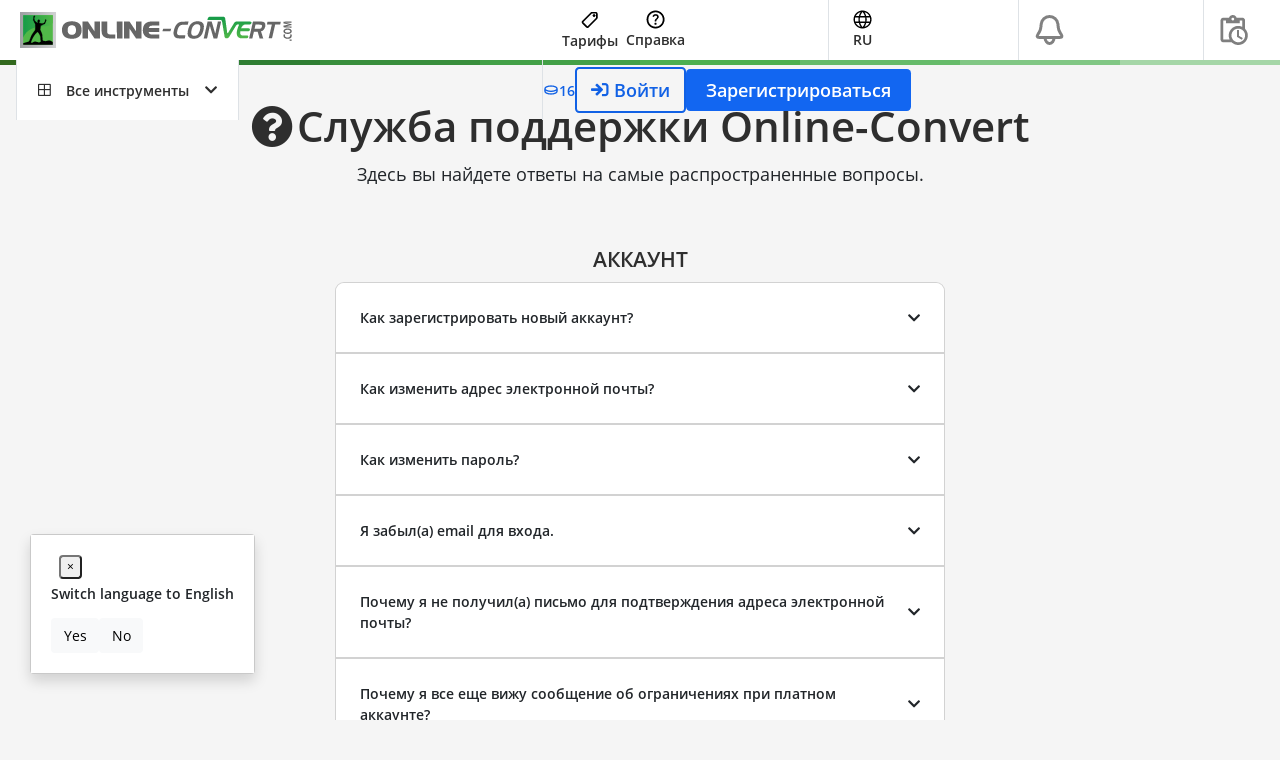

--- FILE ---
content_type: text/html; charset=UTF-8
request_url: https://www.online-convert.com/ru/help
body_size: 36595
content:
<!DOCTYPE html>
<html lang="ru" >
<head>    
    
    <meta charset="utf-8">
    <link rel="shortcut icon" href="https://www.online-convert.com/favicon.ico">
    <meta name="viewport" content="width=device-width, initial-scale=1, user-scalable=yes">

<link rel="preconnect" href="https://dragon.online-convert.com" crossorigin>
<link rel="preconnect" href="https://stats.online-convert.com" crossorigin>

<link rel="preload" href="https://www.online-convert.com/assets/webfonts/mem5YaGs126MiZpBA-UNirkOX-hpOqc.woff2" as="font" type="font/woff2" crossorigin="anonymous">
<link rel="preload" href="https://www.online-convert.com/assets/webfonts/mem5YaGs126MiZpBA-UNirkOUuhv.woff" as="font" type="font/woff" crossorigin="anonymous">
<link rel="preload" href="https://www.online-convert.com/assets/webfonts/mem8YaGs126MiZpBA-UFVZ0d.woff" as="font" type="font/woff" crossorigin="anonymous">
<link rel="preload" href="https://www.online-convert.com/assets/webfonts/fa-solid-900.woff2" as="font" type="font/woff2" crossorigin="anonymous">
<link rel="preload" href="https://www.online-convert.com/assets/webfonts/fa-regular-400.woff2" as="font" type="font/woff2" crossorigin="anonymous">
<link rel="preload" href="https://www.online-convert.com/assets/webfonts/fa-light-300.woff2" as="font" type="font/woff2" crossorigin="anonymous">
<link rel="preload" href="https://www.online-convert.com/assets/webfonts/fa-brands-400.woff" as="font" type="font/woff2" crossorigin="anonymous">

    <script type="application/ld+json">
        {
            "@context": "http://schema.org",
            "@type": "Organization",
            "url": "https://www.online-convert.com/",
            "logo":{
                "@type":"ImageObject",
                "url":"https://www.online-convert.com/assets/img/oc_logo_grey_font_like_sat.svg",
                "width": "552",
                "height": "72"
            },
            "sameAs": [
                "https://www.facebook.com/onlineconvert",
                "https://twitter.com/onlineconvert"
            ],
            "description": "Конвертируйте файлы, такие как изображения, видео, документы, аудио и другие, в другие форматы с помощью этого бесплатного и быстрого онлайн-конвертера.",
            "name": "Online-Convert",
            "legalName": "QaamGo Media GmbH",
            "contactPoint": {
                "contactType": "customer support",
                "email": "time2help@online-convert.com",
                "url": "https://www.online-convert.com/ru/help"
            }
        }
    </script>

    <title>Служба поддержки Online-Convert</title>
    <meta name="description" content="Здесь вы найдете ответы на самые распространенные вопросы.">
    <meta name="keywords" content="online file converter, convert files online, online converter, video to mp3, pdf to word">
                <link rel="canonical" href="https://www.online-convert.com/ru/help">
    
                    <link rel="alternate" href="https://www.online-convert.com/help" hreflang="x-default" >
                                                                                                                        <link rel="alternate" hreflang="en" href="https://www.online-convert.com/help">
                                                                                                                                                                                        <link rel="alternate" hreflang="ar" href="https://www.online-convert.com/ar/help">
                                                                                                                                                                                            <link rel="alternate" hreflang="de" href="https://www.online-convert.com/de/hilfe">
                                                                                                                                                                                            <link rel="alternate" hreflang="es" href="https://www.online-convert.com/es/ayuda">
                                                                                                                                                                                            <link rel="alternate" hreflang="fr" href="https://www.online-convert.com/fr/aide">
                                                                                                                                                                                            <link rel="alternate" hreflang="pt" href="https://www.online-convert.com/pt/ajuda">
                                                                                                                                                                                            <link rel="alternate" hreflang="ru" href="https://www.online-convert.com/ru/help">
                                                                                                                                                                                            <link rel="alternate" hreflang="vi" href="https://www.online-convert.com/vi/help">
                                                                                                                                                                                            <link rel="alternate" hreflang="id" href="https://www.online-convert.com/id/bantuan">
                                                                                                                                                                                            <link rel="alternate" hreflang="it" href="https://www.online-convert.com/it/aiuto">
                                                            
    <meta property="og:title" content="Онлайн-конвертер: конвертируйте видео, изображения, аудио и документы бесплатно" >
    <meta property="og:type" content="website" >
    <meta property="og:url" content="https://www.online-convert.com/ru/help" >
    <meta property="og:site_name" content="online-convert.com" >
    <meta property="og:description" content="Конвертируйте файлы, такие как изображения, видео, документы, аудио и другие, в другие форматы с помощью этого бесплатного и быстрого онлайн-конвертера." >
    <meta property="og:image" content="https://www.online-convert.com/assets/social-share-image/ru/www-online-convert-com-ru-help.png" >

        <meta name="twitter:card" content="summary_large_image">
    <meta name="twitter:site" content="@onlineconvert">
    <meta name="twitter:creator" content="@onlineconvert">
    <meta name="twitter:title" content="@onlineconvert">
    <meta name="twitter:description" content="Конвертируйте файлы, такие как изображения, видео, документы, аудио и другие, в другие форматы с помощью этого бесплатного и быстрого онлайн-конвертера.">
    <meta name="twitter:image:src" content="https://www.online-convert.com/assets/social-share-image/ru/www-online-convert-com-ru-help.png">

        <link rel="apple-touch-icon" sizes="180x180" href="https://www.online-convert.com/assets/favicon/apple-touch-icon.png">
    <link rel="icon" type="image/png" sizes="32x32" href="https://www.online-convert.com/assets/favicon/favicon-32x32.png">
    <link rel="icon" type="image/png" sizes="16x16" href="https://www.online-convert.com/assets/favicon/favicon-16x16.png">
    <link rel="manifest" href="https://www.online-convert.com/assets/favicon/site.webmanifest">
    <link rel="mask-icon" href="https://www.online-convert.com/assets/favicon/safari-pinned-tab.svg" color="#00796B">
    <meta name="msapplication-TileColor" content="#00796B">
    <meta name="application-name" content="Online-Convert">
    <meta name="msapplication-config" content="https://www.online-convert.com/assets/favicon/browserconfig.xml">
    <meta name="theme-color" content="#ffffff">

    

                                        <link rel="stylesheet" href="https://www.online-convert.com/assets/dist/8801.a3e4e01e.css">
                                                                                                        <link rel="stylesheet" href="https://www.online-convert.com/assets/dist/qg-help.b8667231.css">
                                                                                <script>
            </script>
</head>
<body class="lang-ru"   >


    <div id="userNotifications">
</div>


<script>
    function getCookieValue(name) {
        try {
            name = name.toLowerCase();
            var rawCookieString = document.cookie;

            var parts = rawCookieString.split(';');

            for (var i = 0; i < parts.length; i++) {
                var p = parts[i].split('=');

                if (p.length === 2) {
                    var key = p[0].trim().toLowerCase();
                    var value = p[1].trim();

                    if (key === name) {
                        return value;
                    }
                }
            }
        } catch (e) {

        }

        return null;
    }


    function isMobileAdSite() {
        if (navigator.connection && navigator.connection.effectiveType) {
            if (navigator.connection.effectiveType === '4g') {
                satConnectionType = 'fast';
                return false;
            } else {
                satConnectionType = 'slow';
                return true;
            }
        }
        return false;
    }

    

    function handleUserNotifications() {
        const encoded = window.sessionStorage.getItem('__SESSION_STORAGE_USER__');

        if (encoded === null) {
            return;
        }

        /** @type {MeData} */
        const storageUser = JSON.parse(encoded);

        if (!Array.isArray(storageUser?.roles)) {
            return;
        }

        const shouldHideEduClaimBanner = window.sat.project_name === 'API2Convert' || getCookieValue('user-edu-claim-banner-dismiss');

                if (
            !shouldHideEduClaimBanner &&
            storageUser.enabled &&
            storageUser.roles.includes('ROLE_USER_ELIGIBLE_FOR_EDUCATIONAL') &&
            !storageUser.roles.includes('ROLE_USER_EDUCATIONAL') &&
            !storageUser.roles.includes('ROLE_USER_NEEDS_VERIFICATION_FOR_EDUCATIONAL')
        ) {
            const eduEl = document.getElementById('user-edu-banner');

            if (eduEl !== null) {
                eduEl.classList.remove('d-none');
            }
        }
    }

    try {
        handleUserNotifications();
    } catch (e) {}
</script>

    
<div id="header" class="w-100 bg-white z-index-3 position-relative header-height-60"
    >
    <div class="px-3 pl-3 pt-0 h-100">
        <div class="d-flex justify-content-between h-100">
            <nav class="navbar d-flex z-index-2 px-0 py-0 position-static h-100 justify-content-between flex-grow-md-0">
                                <div class="d-flex h-100 align-items-center pl-1 md-pl-4">
                                            <a class="navbar-brand pr-4 d-flex justify-content-start mr-0"
                            href="https://www.online-convert.com/ru"
                            title="Бесплатный онлайн-конвертер"
                        >
                            <img src="https://www.online-convert.com/assets/img/oc_logo_grey_font_like_sat.svg"
                                width="276"
                                height="36"
                                alt="Online-Convert.com"
                                class="header-logo-responsive d-none d-sm-block"
                            >
                            <img src="https://www.online-convert.com/favicon.ico"
                                alt="Online-Convert.com"
                                class="icon-30 d-sm-none"
                            >
                        </a>
                                    </div>

                                <ul class="list-unstyled mx-0 mb-0 d-flex h-100">
                                                                                                        <li class="dropdown position-static no-sm-border all-tools-menu d-flex">
                            <a class="bg-white pl-md-4 pr-md-4 dropdown-toggle z-index-2 d-flex align-items-center fg-normal fg-main-hover fg-main-dropdown-show position-relative font-weight-bold"
                                href="#"
                                role="button"
                                data-bs-toggle="dropdown"
                                aria-haspopup="true"
                                aria-expanded="false"
                            >
                                <i class="far fa-border-all pr-3 icon-large-mobile"></i>
                                <span class="pr-3 hidden-mobile all-tools-menu-text-hide-responsive ">
                                                                            Все инструменты
                                                                    </span>

                                <i class="fa fa-chevron-down menu-closed hidden-mobile"></i>
                                <i class="fa fa-chevron-up menu-open hidden-mobile"></i>
                            </a>

                                                        <div class="z-index-1 dropdown-menu border w-100 position-absolute pt-3 nm-t-1">
                                <div class="container">
    <div class="row w-100 mx-0 ">
                                                
                                                                                        <div class="col-12 col-sm-6 col-md-6 col-lg-6 col-xl-6">
                        <div class="row">
                            <a href="https://www.online-convert.com/ru"
                                class="nav-title col-12 fg-normal-important font-weight-bold p-t-10 p-b-5"
                            >Конвертер</a>

                            <ul class="list-unstyled col-12 col-md-6 col-lg-6 col-xl-6 px-0">
                                                                                                                                <li class="bg-main-1-hover br-8">
                                    <a href="https://archive.online-convert.com/ru"
                                        title="Конвертация файла архива"
                                        class="fg-normal pd-1 px-3 d-flex align-items-center"
                                    >
                                        <i class="icon-30 d-inline-flex flex-shrink-0 align-items-center justify-content-center mr-1 rounded fg-white bg-main-1 p-2 fa fa-file-archive"></i>
                                        Конвертер архивных файлов
                                    </a>
                                </li>
                                                                                                                                                                                                <li class="bg-main-1-hover br-8">
                                    <a href="https://audio.online-convert.com/ru"
                                        title="Конвертация аудио-файлов"
                                        class="fg-normal pd-1 px-3 d-flex align-items-center"
                                    >
                                        <i class="icon-30 d-inline-flex flex-shrink-0 align-items-center justify-content-center mr-1 rounded fg-white bg-main-1 p-2 fa fa-music"></i>
                                        Аудио-конвертер
                                    </a>
                                </li>
                                                                                                                                                                                                <li class="bg-main-1-hover br-8">
                                    <a href="https://cad.online-convert.com/ru"
                                        title="Преобразование CAD-файлов"
                                        class="fg-normal pd-1 px-3 d-flex align-items-center"
                                    >
                                        <i class="icon-30 d-inline-flex flex-shrink-0 align-items-center justify-content-center mr-1 rounded fg-white bg-main-1 p-2 far fa-pencil-ruler"></i>
                                        Конвертер CAD
                                    </a>
                                </li>
                                                                                                                                                                                                <li class="bg-main-1-hover br-8">
                                    <a href="https://device.online-convert.com/ru"
                                        title="Конвертирование файлов для устройств"
                                        class="fg-normal pd-1 px-3 d-flex align-items-center"
                                    >
                                        <i class="icon-30 d-inline-flex flex-shrink-0 align-items-center justify-content-center mr-1 rounded fg-white bg-main-1 p-2 fa fa-tablet-alt"></i>
                                        Конвертер устройств
                                    </a>
                                </li>
                                                                                                                                                                                                <li class="bg-main-1-hover br-8">
                                    <a href="https://document.online-convert.com/ru"
                                        title="Конвертирование файла документа"
                                        class="fg-normal pd-1 px-3 d-flex align-items-center"
                                    >
                                        <i class="icon-30 d-inline-flex flex-shrink-0 align-items-center justify-content-center mr-1 rounded fg-white bg-main-1 p-2 fa fa-file-alt"></i>
                                        Конвертер документов
                                    </a>
                                </li>
                                                                                                                                                                                                <li class="bg-main-1-hover br-8">
                                    <a href="https://ebook.online-convert.com/ru"
                                        title="Конвертирование  файла эл. книги"
                                        class="fg-normal pd-1 px-3 d-flex align-items-center"
                                    >
                                        <i class="icon-30 d-inline-flex flex-shrink-0 align-items-center justify-content-center mr-1 rounded fg-white bg-main-1 p-2 fa fa-books"></i>
                                        Конвертер эл. книг
                                    </a>
                                </li>
                                                                                            </ul>
                            <ul class="list-unstyled col-12 col-sm-12 col-md-6 col-lg-6 col-xl-6 px-0">
                                                                                                                                                                                                <li class="bg-main-2-hover br-8">
                                    <a href="https://hash.online-convert.com/ru"
                                        title="Он-лайн генерирование хешей"
                                        class="fg-normal pd-1 px-3 d-flex align-items-center"
                                    >
                                        <i class="icon-30 d-inline-flex flex-shrink-0 align-items-center justify-content-center mr-1 rounded fg-white bg-main-2 p-2 fa fa-hashtag"></i>
                                        Генератор хешей
                                    </a>
                                </li>
                                                                                                                                                                                                <li class="bg-main-2-hover br-8">
                                    <a href="https://image.online-convert.com/ru"
                                        title="Конвертация файла изображения"
                                        class="fg-normal pd-1 px-3 d-flex align-items-center"
                                    >
                                        <i class="icon-30 d-inline-flex flex-shrink-0 align-items-center justify-content-center mr-1 rounded fg-white bg-main-2 p-2 fa fa-camera-retro"></i>
                                        Конвертер изображений
                                    </a>
                                </li>
                                                                                                                                                                                                <li class="bg-main-2-hover br-8">
                                    <a href="https://software.online-convert.com/ru"
                                        title="Конвертирование файлов для программ"
                                        class="fg-normal pd-1 px-3 d-flex align-items-center"
                                    >
                                        <i class="icon-30 d-inline-flex flex-shrink-0 align-items-center justify-content-center mr-1 rounded fg-white bg-main-2 p-2 fa fa-computer-classic"></i>
                                        Конвертер программ
                                    </a>
                                </li>
                                                                                                                                                                                                <li class="bg-main-2-hover br-8">
                                    <a href="https://video.online-convert.com/ru"
                                        title="Конвертация видеофайлов"
                                        class="fg-normal pd-1 px-3 d-flex align-items-center"
                                    >
                                        <i class="icon-30 d-inline-flex flex-shrink-0 align-items-center justify-content-center mr-1 rounded fg-white bg-main-2 p-2 fa fa-film"></i>
                                        Видео-конвертер
                                    </a>
                                </li>
                                                                                                                                                                                                <li class="bg-main-2-hover br-8">
                                    <a href="https://webservice.online-convert.com/ru"
                                        title="Конвертирование файлов для веб-сервисов"
                                        class="fg-normal pd-1 px-3 d-flex align-items-center"
                                    >
                                        <i class="icon-30 d-inline-flex flex-shrink-0 align-items-center justify-content-center mr-1 rounded fg-white bg-main-2 p-2 fa fa-globe"></i>
                                        Конвертер веб-сервисов
                                    </a>
                                </li>
                                                                                                                                                            </ul>
                        </div>
                    </div>
                                                                                                                                                                                                                                    
                                                                    <div class="col-12 col-sm-6 col-md-6 col-lg-6 col-xl-6">
                    <div class="row">
                        
                        <ul class="list-unstyled col-12 col-md-6 col-lg-6 col-xl-6 px-0 ">
                                                                                                                                                                                                    <li class="mb-2">
                                <ul class="list-unstyled">

                                    <li class="pl-1">
                                        <a href="https://www.online-convert.com/ru/capture-website"
                                            title=""
                                            class="text-indent-0 d-block fg-normal-important font-weight-bold pd-1 p-b-5"
                                        >
                                            Онлайн-инструменты для создания скриншотов
                                        </a>
                                    </li>
                                                                                                                    
                                        <li class="bg-main-3-hover br-8">
                                            <a href="https://www.online-convert.com/ru/capture-website/save-website-as-pdf"
                                                title="Сохранить сайт как PDF"
                                                class="fg-normal pd-1 d-flex align-items-center"
                                            >
                                                <i class="icon-30 d-inline-flex flex-shrink-0 align-items-center justify-content-center mr-1 rounded fg-white bg-main-3 p-2 far fa-file-pdf"></i>
                                                Сохранить сайт как PDF
                                            </a>
                                        </li>
                                                                                                                    
                                        <li class="bg-main-3-hover br-8">
                                            <a href="https://www.online-convert.com/ru/capture-website/screenshot-website-as-jpg"
                                                title="Сохранить сайт в формате JPG"
                                                class="fg-normal pd-1 d-flex align-items-center"
                                            >
                                                <i class="icon-30 d-inline-flex flex-shrink-0 align-items-center justify-content-center mr-1 rounded fg-white bg-main-3 p-2 far fa-file-image"></i>
                                                Скриншот веб-сайта в формате JPG
                                            </a>
                                        </li>
                                                                                                                    
                                        <li class="bg-main-3-hover br-8">
                                            <a href="https://www.online-convert.com/ru/capture-website/screenshot-website-as-png"
                                                title="Сохранить веб-сайт в формате PNG"
                                                class="fg-normal pd-1 d-flex align-items-center"
                                            >
                                                <i class="icon-30 d-inline-flex flex-shrink-0 align-items-center justify-content-center mr-1 rounded fg-white bg-main-3 p-2 far fa-file-image"></i>
                                                Скриншот сайта в формате PNG
                                            </a>
                                        </li>
                                                                                                                    
                                        <li class="bg-main-3-hover br-8">
                                            <a href="https://www.online-convert.com/ru/capture-website/screenshot-website-as-tiff"
                                                title="Скриншот веб-сайта в формате TIFF"
                                                class="fg-normal pd-1 d-flex align-items-center"
                                            >
                                                <i class="icon-30 d-inline-flex flex-shrink-0 align-items-center justify-content-center mr-1 rounded fg-white bg-main-3 p-2 far fa-file-image"></i>
                                                Скриншот веб-сайта в формате TIFF
                                            </a>
                                        </li>
                                                                    </ul>
                            </li>
                            
                                                                                                                                                                        <li class="mb-2">
                                <ul class="list-unstyled">

                                    <li class="pl-1">
                                        <a href="https://www.online-convert.com/ru/document-compressor"
                                            title=""
                                            class="text-indent-0 d-block fg-normal-important font-weight-bold pd-1 p-b-5"
                                        >
                                            Сжимайте файлы документов
                                        </a>
                                    </li>
                                                                                                                    
                                        <li class="bg-main-3-hover br-8">
                                            <a href="https://www.online-convert.com/ru/document-compressor/compress-pdf"
                                                title="Сжатие PDF"
                                                class="fg-normal pd-1 d-flex align-items-center"
                                            >
                                                <i class="icon-30 d-inline-flex flex-shrink-0 align-items-center justify-content-center mr-1 rounded fg-white bg-main-3 p-2 far fa-compress-arrows-alt"></i>
                                                Сжатие PDF
                                            </a>
                                        </li>
                                                                    </ul>
                            </li>
                            
                                                                                                                                        </ul>
                        <ul class="list-unstyled col-12 col-md-6 col-lg-6 col-xl-6 px-0">
                                                                                    <li class="mb-2">
                                <ul class="list-unstyled">

                                    <li class="pl-1">
                                        <a href="https://www.online-convert.com/ru/image-compressor"
                                            title=""
                                            class="text-indent-0 d-block fg-normal-important font-weight-bold pd-1 p-b-5"
                                        >
                                            Сжимайте файлы изображений
                                        </a>
                                    </li>
                                                                                                                    
                                        <li class="bg-main-3-hover br-8">
                                            <a href="https://www.online-convert.com/ru/image-compressor/compress-jpg"
                                                title="Сжимайте JPG"
                                                class="fg-normal pd-1 d-flex align-items-center"
                                            >
                                                <i class="icon-30 d-inline-flex flex-shrink-0 align-items-center justify-content-center mr-1 rounded fg-white bg-main-3 p-2 far fa-file-image"></i>
                                                Сжимайте JPG
                                            </a>
                                        </li>
                                                                                                                    
                                        <li class="bg-main-3-hover br-8">
                                            <a href="https://www.online-convert.com/ru/image-compressor/compress-png"
                                                title="Сжимайте PNG"
                                                class="fg-normal pd-1 d-flex align-items-center"
                                            >
                                                <i class="icon-30 d-inline-flex flex-shrink-0 align-items-center justify-content-center mr-1 rounded fg-white bg-main-3 p-2 far fa-file-image"></i>
                                                Сжимайте PNG
                                            </a>
                                        </li>
                                                                    </ul>
                            </li>
                            
                                                                                                                                                                        <li class="mb-2">
                                <ul class="list-unstyled">

                                    <li class="pl-1">
                                        <a href="https://www.online-convert.com/ru/video-compressor"
                                            title=""
                                            class="text-indent-0 d-block fg-normal-important font-weight-bold pd-1 p-b-5"
                                        >
                                            Сжимайте видеофайлы
                                        </a>
                                    </li>
                                                                                                                    
                                        <li class="bg-main-3-hover br-8">
                                            <a href="https://www.online-convert.com/ru/video-compressor/compress-mp4"
                                                title="Сжатие MP4"
                                                class="fg-normal pd-1 d-flex align-items-center"
                                            >
                                                <i class="icon-30 d-inline-flex flex-shrink-0 align-items-center justify-content-center mr-1 rounded fg-white bg-main-3 p-2 far fa-film"></i>
                                                Сжатие MP4
                                            </a>
                                        </li>
                                                                    </ul>
                            </li>
                            
                                                                                                                                                                        <li class="mb-2">
                                <ul class="list-unstyled">

                                    <li class="pl-1">
                                        <a href="https://www.online-convert.com/ru/ocr"
                                            title=""
                                            class="text-indent-0 d-block fg-normal-important font-weight-bold pd-1 p-b-5"
                                        >
                                            Преобразование с помощью распознавания текста
                                        </a>
                                    </li>
                                                                                                                    
                                        <li class="bg-main-3-hover br-8">
                                            <a href="https://www.online-convert.com/ru/ocr/image-to-text"
                                                title="Преобразовать изображение в текст"
                                                class="fg-normal pd-1 d-flex align-items-center"
                                            >
                                                <i class="icon-30 d-inline-flex flex-shrink-0 align-items-center justify-content-center mr-1 rounded fg-white bg-main-3 p-2 far fa-file-alt"></i>
                                                Изображение в текст
                                            </a>
                                        </li>
                                                                                                                    
                                        <li class="bg-main-3-hover br-8">
                                            <a href="https://www.online-convert.com/ru/ocr/pdf-to-word"
                                                title="Конвертировать PDF в Word"
                                                class="fg-normal pd-1 d-flex align-items-center"
                                            >
                                                <i class="icon-30 d-inline-flex flex-shrink-0 align-items-center justify-content-center mr-1 rounded fg-white bg-main-3 p-2 far fa-file-word"></i>
                                                PDF в Word
                                            </a>
                                        </li>
                                                                                                                    
                                        <li class="bg-main-3-hover br-8">
                                            <a href="https://www.online-convert.com/ru/ocr/scan-to-text"
                                                title="Преобразовать сканирование в текст"
                                                class="fg-normal pd-1 d-flex align-items-center"
                                            >
                                                <i class="icon-30 d-inline-flex flex-shrink-0 align-items-center justify-content-center mr-1 rounded fg-white bg-main-3 p-2 far fa-file-alt"></i>
                                                Сканировать в текст
                                            </a>
                                        </li>
                                                                    </ul>
                            </li>
                            
                                                                                </ul>
                    </div>
                </div>
                        </div>
</div>
                            </div>
                        </li>
                                                            
                                        
                                        
                                                        </ul>
            </nav>

                        <nav class="navbar d-flex pr-0 pl-0 pt-0 pb-0 position-static h-100">
                <div class="h-100 align-items-center px-3 content-links-hide-responsive">

                                        <ul class="list-unstyled d-flex align-items-center mb-0 h-100">
                                                    <li class="d-inline-block px-1 h-100">
                                <a title="Тарифы"
                                    href="https://www.online-convert.com/ru/pricing"
                                    class="h-100 fg-normal fg-main-hover font-weight-bold d-flex flex-column align-items-center justify-content-center"
                                >
                                    <svg class="nav-shortcut-svg" width="20" height="20" viewBox="0 0 25 25" fill="currentColor" stroke="currentColor" xmlns="http://www.w3.org/2000/svg">
                                        <path d="M19.8027 3.5H14.4849C14.3195 3.49988 14.1609 3.56522 14.0435 3.68173L3.41229 14.313C3.17951 14.5469 3.04883 14.8635 3.04883 15.1935C3.04883 15.5235 3.17951 15.8401 3.41229 16.074L8.47479 21.1365C8.70872 21.3693 9.0253 21.5 9.35532 21.5C9.68533 21.5 10.0019 21.3693 10.2358 21.1365L20.8628 10.5096C20.9793 10.3923 21.0446 10.2336 21.0445 10.0683V4.74615C21.0453 4.58265 21.0138 4.4206 20.9517 4.26933C20.8896 4.11806 20.7982 3.98056 20.6828 3.86474C20.5674 3.74892 20.4302 3.65707 20.2792 3.59448C20.1281 3.53188 19.9662 3.49977 19.8027 3.5Z" fill="#FBFBFB" stroke="currentColor" stroke-width="2" stroke-linecap="round" stroke-linejoin="round"/>
                                        <path d="M17.5853 8.34613C17.3114 8.34613 17.0437 8.26493 16.816 8.11279C16.5883 7.96064 16.4109 7.74439 16.3061 7.49139C16.2013 7.23838 16.1739 6.95998 16.2273 6.6914C16.2807 6.42281 16.4126 6.17609 16.6062 5.98245C16.7999 5.78881 17.0466 5.65694 17.3152 5.60351C17.5838 5.55008 17.8622 5.5775 18.1152 5.6823C18.3682 5.7871 18.5844 5.96457 18.7366 6.19227C18.8887 6.41997 18.9699 6.68767 18.9699 6.96152C18.9699 7.32874 18.824 7.68092 18.5644 7.94059C18.3047 8.20026 17.9525 8.34613 17.5853 8.34613Z" fill="black"/>
                                    </svg>

                                    Тарифы
                                </a>
                            </li>

                            <li class="d-inline-block px-1">
                                <a title="Справка"
                                    href="https://www.online-convert.com/ru/help"
                                    class="fg-normal fg-main-hover font-weight-bold d-flex flex-column align-items-center justify-content-between"
                                >
                                    <svg class="nav-shortcut-svg" width="19" height="19" viewBox="0 0 19 19" fill="none" xmlns="http://www.w3.org/2000/svg">
                                        <path d="M9.50383 14.9C9.81883 14.9 10.0852 14.7911 10.303 14.5733C10.5208 14.3555 10.6294 14.0894 10.6288 13.775C10.6288 13.46 10.5202 13.1936 10.303 12.9758C10.0858 12.758 9.81943 12.6494 9.50383 12.65C9.18883 12.65 8.92273 12.7589 8.70553 12.9767C8.48833 13.1945 8.37943 13.4606 8.37883 13.775C8.37883 14.09 8.48773 14.3564 8.70553 14.5742C8.92333 14.792 9.18943 14.9006 9.50383 14.9ZM8.69383 11.435H10.3588C10.3588 10.94 10.4152 10.55 10.528 10.265C10.6408 9.98 10.9594 9.59 11.4838 9.095C11.8738 8.705 12.1813 8.3336 12.4063 7.9808C12.6313 7.628 12.7438 7.2044 12.7438 6.71C12.7438 5.87 12.4363 5.225 11.8213 4.775C11.2063 4.325 10.4788 4.1 9.63883 4.1C8.78383 4.1 8.08993 4.325 7.55713 4.775C7.02433 5.225 6.65323 5.765 6.44383 6.395L7.92883 6.98C8.00383 6.71 8.17273 6.4175 8.43553 6.1025C8.69833 5.7875 9.09943 5.63 9.63883 5.63C10.1188 5.63 10.4788 5.7614 10.7188 6.0242C10.9588 6.287 11.0788 6.5756 11.0788 6.89C11.0788 7.19 10.9888 7.4714 10.8088 7.7342C10.6288 7.997 10.4038 8.2406 10.1338 8.465C9.47383 9.05 9.06883 9.4925 8.91883 9.7925C8.76883 10.0925 8.69383 10.64 8.69383 11.435ZM9.54883 18.5C8.30383 18.5 7.13383 18.2636 6.03883 17.7908C4.94383 17.318 3.99133 16.6769 3.18133 15.8675C2.37133 15.0575 1.73023 14.105 1.25803 13.01C0.785828 11.915 0.549428 10.745 0.548828 9.5C0.548828 8.255 0.785228 7.085 1.25803 5.99C1.73083 4.895 2.37193 3.9425 3.18133 3.1325C3.99133 2.3225 4.94383 1.6814 6.03883 1.2092C7.13383 0.737 8.30383 0.5006 9.54883 0.5C10.7938 0.5 11.9638 0.7364 13.0588 1.2092C14.1538 1.682 15.1063 2.3231 15.9163 3.1325C16.7263 3.9425 17.3677 4.895 17.8405 5.99C18.3133 7.085 18.5494 8.255 18.5488 9.5C18.5488 10.745 18.3124 11.915 17.8396 13.01C17.3668 14.105 16.7257 15.0575 15.9163 15.8675C15.1063 16.6775 14.1538 17.3189 13.0588 17.7917C11.9638 18.2645 10.7938 18.5006 9.54883 18.5ZM9.54883 16.7C11.5588 16.7 13.2613 16.0025 14.6563 14.6075C16.0513 13.2125 16.7488 11.51 16.7488 9.5C16.7488 7.49 16.0513 5.7875 14.6563 4.3925C13.2613 2.9975 11.5588 2.3 9.54883 2.3C7.53883 2.3 5.83633 2.9975 4.44133 4.3925C3.04633 5.7875 2.34883 7.49 2.34883 9.5C2.34883 11.51 3.04633 13.2125 4.44133 14.6075C5.83633 16.0025 7.53883 16.7 9.54883 16.7Z" fill="currentColor"/>
                                    </svg>

                                    Справка
                                </a>
                            </li>
                                            </ul>

                                                        </div>
                                
                                
                                
                                                    <div class="h-100 d-none d-md-block">
                        <div class="h-100 font-weight-bold pr-0 pl-0 ml-0">
                                                            <div class="dropdown border-left d-none d-md-block h-100">
                                    <a class="bg-white pr-4 pl-4 dropdown-toggle main-language-selector d-flex flex-column h-100 align-items-center justify-content-center fg-normal fg-main-hover fg-main-dropdown-show position-relative font-weight-bold"
                                        href="#"
                                        role="button"
                                        aria-haspopup="true"
                                        aria-expanded="false"
                                    >
                                    <svg class="nav-shortcut-svg" width="19" height="19" viewBox="0 0 19 19" fill="none" xmlns="http://www.w3.org/2000/svg">
                                            <path d="M9.54883 0.5C7.7688 0.5 6.02874 1.02784 4.5487 2.01677C3.06866 3.00571 1.9151 4.41131 1.23392 6.05585C0.552728 7.70038 0.374498 9.50998 0.721765 11.2558C1.06903 13.0016 1.9262 14.6053 3.18487 15.864C4.44354 17.1226 6.04719 17.9798 7.79302 18.3271C9.53885 18.6743 11.3484 18.4961 12.993 17.8149C14.6375 17.1337 16.0431 15.9802 17.0321 14.5001C18.021 13.0201 18.5488 11.28 18.5488 9.5C18.5463 7.11382 17.5973 4.8261 15.91 3.13882C14.2227 1.45154 11.935 0.50252 9.54883 0.5ZM7.26681 12.9615H11.8308C11.3661 14.5487 10.5873 15.9791 9.54883 17.1059C8.51037 15.9791 7.73152 14.5487 7.26681 12.9615ZM6.95268 11.5769C6.72306 10.2018 6.72306 8.79817 6.95268 7.42308H12.145C12.3746 8.79817 12.3746 10.2018 12.145 11.5769H6.95268ZM1.93345 9.5C1.93284 8.79768 2.02983 8.09869 2.22162 7.42308H5.54989C5.34335 8.79999 5.34335 10.2 5.54989 11.5769H2.22162C2.02983 10.9013 1.93284 10.2023 1.93345 9.5ZM11.8308 6.03846H7.26681C7.73152 4.45135 8.51037 3.02086 9.54883 1.89413C10.5873 3.02086 11.3661 4.45135 11.8308 6.03846ZM13.5478 7.42308H16.876C17.2603 8.78103 17.2603 10.219 16.876 11.5769H13.5478C13.7543 10.2 13.7543 8.79999 13.5478 7.42308ZM16.3308 6.03846H13.2648C12.9115 4.64823 12.3182 3.33036 11.5115 2.14423C12.5421 2.42117 13.5032 2.91072 14.3332 3.5814C15.1632 4.25208 15.8437 5.08904 16.3308 6.03846ZM7.58614 2.14423C6.77951 3.33036 6.18617 4.64823 5.83287 6.03846H2.76681C3.25396 5.08904 3.93441 4.25208 4.76442 3.5814C5.59442 2.91072 6.5556 2.42117 7.58614 2.14423ZM2.76681 12.9615H5.83287C6.18617 14.3518 6.77951 15.6696 7.58614 16.8558C6.5556 16.5788 5.59442 16.0893 4.76442 15.4186C3.93441 14.7479 3.25396 13.911 2.76681 12.9615ZM11.5115 16.8558C12.3182 15.6696 12.9115 14.3518 13.2648 12.9615H16.3308C15.8437 13.911 15.1632 14.7479 14.3332 15.4186C13.5032 16.0893 12.5421 16.5788 11.5115 16.8558Z" fill="currentColor"/>
                                        </svg>
                                        RU
                                    </a>
                                    <div class="main-language-dropdown dropdown-menu dropdown-menu-right dropdown-menu-hover w-100 bg-white p-3 border" style="z-index:-1; margin-top:-1px;">
                                        <div class="pl-3 pr-3">
                                            

    
<div class="row">
    <div class="col-md-6 no-padding">
        <ul class="list-unstyled no-margin w-100">
                                                                                <li class="rounded cursor-pointer text-indent-05">
                        <a class="pd-1 pr-2 d-block language-selector-link font-weight-normal"
                           href="https://www.online-convert.com/ar/help"
                           title="التبديل إلى العربية"
                        >العربية</a>
                    </li>

                                                                                                                            <li class="rounded cursor-pointer text-indent-05">
                        <a class="pd-1 pr-2 d-block language-selector-link font-weight-normal"
                           href="https://www.online-convert.com/id/bantuan"
                           title="Bahasa Indonesia"
                        >Bahasa Indonesia</a>
                    </li>

                                                                                                                            <li class="rounded cursor-pointer text-indent-05">
                        <a class="pd-1 pr-2 d-block language-selector-link font-weight-normal"
                           href="https://www.online-convert.com/de/hilfe"
                           title="Sprache zu Deutsch ändern"
                        >Deutsch</a>
                    </li>

                                                                                                                            <li class="rounded cursor-pointer text-indent-05">
                        <a class="pd-1 pr-2 d-block language-selector-link font-weight-normal"
                           href="https://www.online-convert.com/help"
                           title="Change language to English"
                        >English</a>
                    </li>

                                                                                                                            <li class="rounded cursor-pointer text-indent-05">
                        <a class="pd-1 pr-2 d-block language-selector-link font-weight-normal"
                           href="https://www.online-convert.com/es/ayuda"
                           title="Cambiar idioma a Español"
                        >Español</a>
                    </li>

                                                                    </ul>
                        </div>
                        <div class="col-md-6 no-padding">
                            <ul class="list-unstyled no-margin w-100">
                                                                                                        <li class="rounded cursor-pointer text-indent-05">
                        <a class="pd-1 pr-2 d-block language-selector-link font-weight-normal"
                           href="https://www.online-convert.com/fr/aide"
                           title="Changer la langue vers le français"
                        >Français</a>
                    </li>

                                                                                                                                                        <li class="rounded cursor-pointer text-indent-05">
                        <a class="pd-1 pr-2 d-block language-selector-link font-weight-normal"
                           href="https://www.online-convert.com/it/aiuto"
                           title="Italiano"
                        >Italiano</a>
                    </li>

                                                                                                                            <li class="rounded cursor-pointer text-indent-05">
                        <a class="pd-1 pr-2 d-block language-selector-link font-weight-normal"
                           href="https://www.online-convert.com/pt/ajuda"
                           title="Mudar idioma para portugues"
                        >Português</a>
                    </li>

                                                                                                                            <li class="rounded cursor-pointer text-indent-05 active">
                        <a class="pd-1 pr-2 d-block language-selector-link font-weight-normal font-weight-bold"
                           href="https://www.online-convert.com/ru/help"
                           title="Изменить язык на русский"
                        >Pусский</a>
                    </li>

                                                                                                                            <li class="rounded cursor-pointer text-indent-05">
                        <a class="pd-1 pr-2 d-block language-selector-link font-weight-normal"
                           href="https://www.online-convert.com/vi/help"
                           title="Tiếng Việt"
                        >Tiếng Việt</a>
                    </li>

                                                                                                                                                                                                                                                                                                                                                                                                                                                                                    </ul>
    </div>
</div>
                                        </div>
                                    </div>
                                </div>
                                                    </div>
                    </div>
                
                                                    <div id="notifications-placeholder-icon" class="h-100 d-none">
                        <div class="border-left h-100 font-weight-bold pr-0 pl-0 ml-0">
                            <a
                                class="bg-white pr-3 pl-3 dropdown-toggle d-flex flex-column h-100 align-items-center justify-content-center fg-normal fg-main-hover fg-main-dropdown-show position-relative font-weight-bold"
                                href="#"
                                role="button"
                                aria-haspopup="true"
                                aria-expanded="false"
                            >
                                <svg xmlns="http://www.w3.org/2000/svg" width="27" height="24" viewBox="0 0 27 24" fill="none">
                                    <path fill-rule="evenodd" clip-rule="evenodd" d="M17.0376 1.1746C15.6985 0.636602 14.253 0.415601 12.8143 0.528872C11.3756 0.642142 9.98253 1.08661 8.74407 1.82755C7.5056 2.56848 6.45528 3.58579 5.67518 4.79997C4.89509 6.01415 4.40637 7.39229 4.24722 8.82667L3.88913 12.0467L3.8806 12.1234C3.72031 13.5206 3.26553 14.868 2.54629 16.0766L2.5065 16.1434L1.68516 17.5118L1.65106 17.5686C1.30718 18.1413 0.997401 18.66 0.789935 19.0991C0.579628 19.5453 0.353689 20.1506 0.463106 20.8384C0.569842 21.5168 0.918648 22.1337 1.44502 22.5748C1.97931 23.021 2.61308 23.139 3.10474 23.1887C3.58788 23.237 4.19322 23.237 4.85967 23.237H22.2385C22.9049 23.237 23.5088 23.237 23.9934 23.1887C24.4836 23.139 25.1188 23.021 25.6517 22.5748C26.1786 22.1339 26.5279 21.517 26.635 20.8384C26.7445 20.152 26.5185 19.5453 26.3082 19.0991C26.1007 18.6586 25.791 18.1413 25.4471 17.5686L25.413 17.5118L24.5916 16.1434L24.5519 16.0766C24.0147 15.1742 23.6238 14.1925 23.3937 13.1678C22.4315 13.3493 21.4422 13.33 20.4878 13.111C20.7502 14.6717 21.2999 16.1702 22.1092 17.5303L22.1546 17.6056L22.976 18.974C23.3639 19.622 23.5984 20.0156 23.7376 20.3098L23.7575 20.3552L23.7078 20.3609C23.3852 20.3936 22.9262 20.395 22.1717 20.395H4.92646C4.17191 20.395 3.71293 20.3936 3.38894 20.3609L3.34063 20.3552L3.36052 20.3098C3.49978 20.0156 3.73424 19.622 4.12217 18.974L4.94351 17.6056L4.98898 17.5303C5.91361 15.9763 6.49819 14.2439 6.70413 12.4474L6.71407 12.3621L7.07217 9.14071C7.17767 8.18923 7.4915 7.27269 7.99136 6.45624C8.49121 5.63979 9.1648 4.9435 9.96424 4.41687C10.7637 3.89024 11.6693 3.54621 12.6168 3.40924C13.5642 3.27228 14.5303 3.34574 15.4461 3.6244C15.8012 2.70637 16.3431 1.87214 17.0376 1.1746ZM20.6285 3.73808C20.1145 4.04189 19.7093 4.49985 19.4703 5.04697C19.2313 5.5941 19.1706 6.20259 19.297 6.78612C19.4675 7.10632 19.612 7.4412 19.7304 7.79076C20.0676 8.2837 20.5516 8.65788 21.1135 8.86016C21.6755 9.06244 22.2868 9.08254 22.8609 8.91761L22.8509 8.82667C22.6442 6.94409 21.869 5.16913 20.6285 3.73808Z" fill="#2E2E2E"/>
                                </svg>
                            </a>
                        </div>
                    </div>
                    <div id="NotificationsDropdown" class="h-100"></div>
                
                                                    <div id="recent-tasks-placeholder-icon" class="h-100 d-none d-md-block">
                        <div class="border-left h-100 font-weight-bold pr-0 pl-0 ml-0">
                            <a
                                class="bg-white pr-3 pl-3 dropdown-toggle d-flex flex-column h-100 align-items-center justify-content-center fg-normal fg-main-hover fg-main-dropdown-show position-relative font-weight-bold"
                                href="#"
                                role="button"
                                aria-haspopup="true"
                                aria-expanded="false"
                            >
                                <svg width="28" height="30" viewBox="0 0 28 30" fill="none" xmlns="http://www.w3.org/2000/svg">
                                    <path
                                        d="M25.0943 13.7864V5.45455C25.0943 4.73123 24.8069 4.03754 24.2955 3.52607C23.784 3.01461 23.0903 2.72727 22.367 2.72727H16.667C16.0943 1.14545 14.5943 0 12.8216 0C11.0488 0 9.54882 1.14545 8.9761 2.72727H3.2761C1.7761 2.72727 0.548828 3.95455 0.548828 5.45455V24.5455C0.548828 25.2688 0.836165 25.9625 1.34763 26.4739C1.85909 26.9854 2.55278 27.2727 3.2761 27.2727H11.6079C13.3261 28.9636 15.6715 30 18.2761 30C23.5534 30 27.8215 25.7318 27.8215 20.4545C27.8215 17.85 26.7852 15.5045 25.0943 13.7864ZM12.8216 2.72727C13.5715 2.72727 14.1852 3.34091 14.1852 4.09091C14.1852 4.84091 13.5715 5.45455 12.8216 5.45455C12.0716 5.45455 11.4579 4.84091 11.4579 4.09091C11.4579 3.34091 12.0716 2.72727 12.8216 2.72727ZM3.2761 24.5455V5.45455H6.00337V8.18182H19.6397V5.45455H22.367V11.8364C20.5883 10.9913 18.5916 10.7174 16.6511 11.0524C14.7105 11.3873 12.9212 12.3147 11.5287 13.7072C10.1362 15.0996 9.20888 16.889 8.87392 18.8295C8.53896 20.7701 8.81282 22.7668 9.65792 24.5455H3.2761ZM18.2761 27.2727C14.5125 27.2727 11.4579 24.2182 11.4579 20.4545C11.4579 16.6909 14.5125 13.6364 18.2761 13.6364C22.0397 13.6364 25.0943 16.6909 25.0943 20.4545C25.0943 24.2182 22.0397 27.2727 18.2761 27.2727ZM18.9579 20.7955L22.8579 23.1L21.8352 24.7636L16.9125 21.8182V15H18.9579V20.7955Z"
                                        fill="#000"
                                        fill-opacity="0.5"
                                    />
                                </svg>
                            </a>
                        </div>
                    </div>
                    <div id="RecentTasksDropdown" class="h-100"></div>
                                
                                <div class="h-100 d-block main-user-block no-sm-border">
                    <div class="h-100 font-weight-bold pr-0 pl-0 ml-0 main-user-block-space" style="padding:0; height:60px;">
                        <div class="h-100 w-100 no-sm-border" id="UserButtons">
                            
                            <div class="aspect-outer" style="padding:0; height:60px; overflow:hidden">
                                <div class="timeline-item aspect-inner">
                                    <div class="animated-thumbnail-background animated-thumbnail-animation">
                                        <div class="animated-thumbnail-masker header-top"></div>
                                        <div class="animated-thumbnail-masker header-left"></div>
                                        <div class="animated-thumbnail-masker header-right"></div>
                                        <div class="animated-thumbnail-masker header-bottom"></div>
                                        <div class="animated-thumbnail-masker subheader-left"></div>
                                        <div class="animated-thumbnail-masker subheader-right"></div>
                                        <div class="animated-thumbnail-masker subheader-bottom"></div>
                                        <div class="animated-thumbnail-masker content-top"></div>
                                        <div class="animated-thumbnail-masker content-first-end"></div>
                                        <div class="animated-thumbnail-masker content-second-line"></div>
                                        <div class="animated-thumbnail-masker content-second-end"></div>
                                        <div class="animated-thumbnail-masker content-third-line"></div>
                                        <div class="animated-thumbnail-masker content-third-end"></div>
                                    </div>
                                </div>
                            </div>

                        </div>

                    </div>
                </div>
            </nav>
        </div>
    </div>
</div>


    <script>
        window.UserButtonsConfig = JSON.parse('\u007B\u0022links\u0022\u003A\u007B\u0022register\u0022\u003A\u0022https\u003A\\\/\\\/www.online\u002Dconvert.com\\\/ru\\\/pricing\u0022,\u0022invoices\u0022\u003A\u0022https\u003A\\\/\\\/account.online\u002Dconvert.com\\\/ru\\\/user\\\/payment\\\/history\u0022,\u0022dashBoard\u0022\u003A\u0022https\u003A\\\/\\\/account.online\u002Dconvert.com\\\/ru\\\/user\\\/dashboard\u0022,\u0022social\u0022\u003A\u0022https\u003A\\\/\\\/account.online\u002Dconvert.com\\\/ru\\\/user\\\/social\u0022\u007D\u007D');
    </script>

<div id="post-header" class="post-header">
    <div class="color-stripe row w-100 no-margin ">
    <div class="bg-main-1"></div>
    <div class="bg-main-2"></div>
    <div class="bg-main-3"></div>
    <div class="bg-main-4"></div>
    <div class="bg-main-5"></div>
    <div class="bg-main-6"></div>
    <div class="bg-main-7"></div>
    <div class="bg-main-8"></div>
</div>
</div>



    <div class="mb-4 help-page">
    <div class="px-4 py-3 text-center">
        <h1 class="display-5 fw-bold qa-helpdesk"><i class="fa fa-question-circle mr-1"></i>Служба поддержки Online-Convert</h1>
        <div class="col-lg-6 mx-auto">
            <p class="lead mb-4">Здесь вы найдете ответы на самые распространенные вопросы.</p>
        </div>
    </div>

    <div class="container col-md-6 offset-md-3 col-xl-4 offset-xl-4">
        <h2 class="text-center text-uppercase qa-account">Аккаунт</h2>
        <div id="account" class="help-section">
            
                                                        
            <div class="card no-border-radius help-entry " id="newAccount">
    <div class="card-header font-weight-bold p-0">
        <div class="mb-0 question">
            <div class="d-flex justify-content-between align-items-center p-4" data-bs-toggle="collapse" href=#newAccountBox aria-expanded="false" aria-controls="newAccountBox">
                <span>Как зарегистрировать новый аккаунт?</span>
                <i class="fa fa-chevron-down pull-right text-right font-size-100"></i>
            </div>
        </div>
    </div>


    <div id="newAccountBox" class="collapse" data-parent="#account">
        <div class="card-body px-4 pt-0 pb-4">
                                                                        <p>Если вы хотите зарегистрировать новый аккаунт, выполните следующее:</p>
                                                                                                            <ul>
                                                                                                <li>Нажмите "Sign up" или перейдите на <a href="https://www.online-convert.com/ru#mp=register">страницу регистрации</a></li>
                                                                                                                                <li>Выберите подходящий тариф и нажмите соответствующую кнопку.</li>
                                                                                                                                <li>Введите адрес электронной почты и пароль для регистрации или нажмите значок Google или Facebook, чтобы зарегистрироваться через аккаунт в социальной сети.</li>
                                                                                                                                <li>Выберите способ оплаты и введите платежные данные</li>
                                                                                                                                <li>Нажмите "Pay now"</li>
                                                                                    </ul>
                                                        </div>
    </div>
</div>

            <div class="card no-border-radius help-entry " id="changeEmail">
    <div class="card-header font-weight-bold p-0">
        <div class="mb-0 question">
            <div class="d-flex justify-content-between align-items-center p-4" data-bs-toggle="collapse" href=#changeEmailBox aria-expanded="false" aria-controls="changeEmailBox">
                <span>Как изменить адрес электронной почты?</span>
                <i class="fa fa-chevron-down pull-right text-right font-size-100"></i>
            </div>
        </div>
    </div>


    <div id="changeEmailBox" class="collapse" data-parent="#account">
        <div class="card-body px-4 pt-0 pb-4">
                                                                        <p>Если вы хотите изменить адрес электронной почты, выполните следующее:</p>
                                                                                                            <ul>
                                                                                                <li>Перейдите на наш сайт.</li>
                                                                                                                                <li>Войдите в свой аккаунт.</li>
                                                                                                                                <li>Перейдите в <a href=https://account.online-convert.com/ru/user/dashboard>Dashboard</a>.</li>
                                                                                                                                <li>Перейдите в раздел <a href=https://account.online-convert.com/ru/user/change-email>Change E-Mail</a></li>
                                                                                                                                <li>Введите новый адрес электронной почты и пароль, затем нажмите "Submit"</li>
                                                                                    </ul>
                                                        </div>
    </div>
</div>

            <div class="card no-border-radius help-entry " id="changePassword">
    <div class="card-header font-weight-bold p-0">
        <div class="mb-0 question">
            <div class="d-flex justify-content-between align-items-center p-4" data-bs-toggle="collapse" href=#changePasswordBox aria-expanded="false" aria-controls="changePasswordBox">
                <span>Как изменить пароль?</span>
                <i class="fa fa-chevron-down pull-right text-right font-size-100"></i>
            </div>
        </div>
    </div>


    <div id="changePasswordBox" class="collapse" data-parent="#account">
        <div class="card-body px-4 pt-0 pb-4">
                                                                        <p>Если вы хотите изменить пароль, выполните следующее:</p>
                                                                                                            <ul>
                                                                                                <li>Перейдите на наш сайт.</li>
                                                                                                                                <li>Войдите в свой аккаунт.</li>
                                                                                                                                <li>Перейдите в <a href=https://account.online-convert.com/ru/user/dashboard>Dashboard</a>.</li>
                                                                                                                                <li>Перейдите в раздел <a href=https://account.online-convert.com/ru/user/change-password>Change Password</a></li>
                                                                                                                                <li>Введите новый пароль, подтвердите его, затем введите текущий пароль и нажмите "Submit"</li>
                                                                                    </ul>
                                                        </div>
    </div>
</div>

            <div class="card no-border-radius help-entry " id="forgotEmail">
    <div class="card-header font-weight-bold p-0">
        <div class="mb-0 question">
            <div class="d-flex justify-content-between align-items-center p-4" data-bs-toggle="collapse" href=#forgotEmailBox aria-expanded="false" aria-controls="forgotEmailBox">
                <span>Я забыл(а) email для входа.</span>
                <i class="fa fa-chevron-down pull-right text-right font-size-100"></i>
            </div>
        </div>
    </div>


    <div id="forgotEmailBox" class="collapse" data-parent="#account">
        <div class="card-body px-4 pt-0 pb-4">
                                                                        <p class="m-0">Если вы не получаете письмо для сброса пароля или не помните email для входа, пожалуйста, <a class="contact-us-button" title="Contact Us" href="#">contact us</a>.</p>
                                                        </div>
    </div>
</div>

            <div class="card no-border-radius help-entry " id="confirmationEmail">
    <div class="card-header font-weight-bold p-0">
        <div class="mb-0 question">
            <div class="d-flex justify-content-between align-items-center p-4" data-bs-toggle="collapse" href=#confirmationEmailBox aria-expanded="false" aria-controls="confirmationEmailBox">
                <span>Почему я не получил(а) письмо для подтверждения адреса электронной почты?</span>
                <i class="fa fa-chevron-down pull-right text-right font-size-100"></i>
            </div>
        </div>
    </div>


    <div id="confirmationEmailBox" class="collapse" data-parent="#account">
        <div class="card-body px-4 pt-0 pb-4">
                                                                        <p>Письмо с подтверждением обычно приходит сразу после регистрации. Иногда это может занять больше времени.</p>
                                                                                                            <p class="m-0">Если вы не получили письмо в течение 30 минут, проверьте папки "Спам"/"Корзина" или <a class="contact-us-button" title="Contact Us" href="#">contact us</a>.</p>
                                                        </div>
    </div>
</div>

            <div class="card no-border-radius help-entry " id="limitationMessage">
    <div class="card-header font-weight-bold p-0">
        <div class="mb-0 question">
            <div class="d-flex justify-content-between align-items-center p-4" data-bs-toggle="collapse" href=#limitationMessageBox aria-expanded="false" aria-controls="limitationMessageBox">
                <span>Почему я все еще вижу сообщение об ограничениях при платном аккаунте?</span>
                <i class="fa fa-chevron-down pull-right text-right font-size-100"></i>
            </div>
        </div>
    </div>


    <div id="limitationMessageBox" class="collapse" data-parent="#account">
        <div class="card-body px-4 pt-0 pb-4">
                                                                        <p>Если вы оплатили доступ, но при использовании наших инструментов все равно видите сообщение об ограничениях, скорее всего, вы вошли не в тот аккаунт.</p>
                                                                                                            <p class="m-0">Вы можете проверить, активен ли аккаунт, в разделе <a href=https://account.online-convert.com/ru/user/payment/subscriptions>Active Subscription</a> на панели управления. Если там указано, что у вас нет подписки, и вы уже пробовали войти со всех возможных адресов, пожалуйста, <a class="contact-us-button" title="Contact Us" href="#">contact us</a>.</p>
                                                        </div>
    </div>
</div>

            <div class="card no-border-radius help-entry " id="business">
    <div class="card-header font-weight-bold p-0">
        <div class="mb-0 question">
            <div class="d-flex justify-content-between align-items-center p-4" data-bs-toggle="collapse" href=#businessBox aria-expanded="false" aria-controls="businessBox">
                <span>Могу ли я использовать Online-Convert для своего бизнеса?</span>
                <i class="fa fa-chevron-down pull-right text-right font-size-100"></i>
            </div>
        </div>
    </div>


    <div id="businessBox" class="collapse" data-parent="#account">
        <div class="card-body px-4 pt-0 pb-4">
                                                                        <p class="m-0">Да. Используя наши Premium-функции, вы можете применять быстрые и надежные инструменты Online-Convert как решение для бизнеса для себя и своей команды.</p>
                                                        </div>
    </div>
</div>

            <div class="card no-border-radius help-entry " id="differentDevices">
    <div class="card-header font-weight-bold p-0">
        <div class="mb-0 question">
            <div class="d-flex justify-content-between align-items-center p-4" data-bs-toggle="collapse" href=#differentDevicesBox aria-expanded="false" aria-controls="differentDevicesBox">
                <span>Могу ли я использовать один аккаунт на разных устройствах одновременно?</span>
                <i class="fa fa-chevron-down pull-right text-right font-size-100"></i>
            </div>
        </div>
    </div>


    <div id="differentDevicesBox" class="collapse" data-parent="#account">
        <div class="card-body px-4 pt-0 pb-4">
                                                                        <p>Да, вы можете зарегистрировать один аккаунт, войти в него на разных устройствах и пользоваться сервисом на всех них.</p>
                                                                                                            <p class="m-0">Однако, как указано на странице тарифов, есть ограничения на одновременные конвертации. При частом использовании файлы могут оставаться в очереди некоторое время.</p>
                                                        </div>
    </div>
</div>

            <div class="card no-border-radius help-entry " id="closeAccount">
    <div class="card-header font-weight-bold p-0">
        <div class="mb-0 question">
            <div class="d-flex justify-content-between align-items-center p-4" data-bs-toggle="collapse" href=#closeAccountBox aria-expanded="false" aria-controls="closeAccountBox">
                <span>Как удалить свой аккаунт?</span>
                <i class="fa fa-chevron-down pull-right text-right font-size-100"></i>
            </div>
        </div>
    </div>


    <div id="closeAccountBox" class="collapse" data-parent="#account">
        <div class="card-body px-4 pt-0 pb-4">
                                                                        <p>Если вы хотите удалить свой аккаунт, выполните следующее:</p>
                                                                                                            <ul>
                                                                                                <li>Войдите в свой аккаунт.</li>
                                                                                                                                <li>Перейдите в <a href=https://account.online-convert.com/ru/user/dashboard>Dashboard</a>.</li>
                                                                                                                                <li>Выберите пункт "Close Account" в левой колонке.</li>
                                                                                    </ul>
                                                        </div>
    </div>
</div>

            <div class="card no-border-radius help-entry " id="email">
    <div class="card-header font-weight-bold p-0">
        <div class="mb-0 question">
            <div class="d-flex justify-content-between align-items-center p-4" data-bs-toggle="collapse" href=#emailBox aria-expanded="false" aria-controls="emailBox">
                <span>Как убедиться, что я получаю ваши письма?</span>
                <i class="fa fa-chevron-down pull-right text-right font-size-100"></i>
            </div>
        </div>
    </div>


    <div id="emailBox" class="collapse" data-parent="#account">
        <div class="card-body px-4 pt-0 pb-4">
                                                                        <p>Чтобы защитить пользователей от спама, почтовые сервисы используют алгоритмы для классификации писем как спам или обычную почту. Обычно письма с Online-Convert.com не попадают в спам, так как мы не рассылаем нежелательные письма. Но алгоритмы некоторых почтовых сервисов могут иногда ошибаться.</p>
                                                                                                            <p>Чтобы наши письма попадали прямо во входящие, добавьте "online-convert.com" в список разрешенных отправителей до того, как мы отправим вам письмо. Для этого зайдите в свой почтовый ящик и добавьте нас в контакты, список разрешенных, белый список или создайте фильтр, в зависимости от того, как это называется у вашего почтового провайдера. Вы всегда можете отменить это позже.</p>
                                                                                                            <p>Gmail:</p>
                                                                                                            <ul>
                                                                                                <li>Нажмите Settings -> вкладка Filters -> Create a new filter</li>
                                                                                                                                <li>Нажмите Safe and Blocked senders -> Safe senders</li>
                                                                                                                                <li>Введите @online-convert.com в поле "Sender or domain to mark as safe"</li>
                                                                                                                                <li>Нажмите "Add to list"</li>
                                                                                    </ul>
                                                                                                            <p>Hotmail:</p>
                                                                                                            <ul>
                                                                                                <li>Нажмите Options -> More options -> Preventing junk email</li>
                                                                                                                                <li>Введите @online-convert.com в поле "From" и нажмите "Next step"</li>
                                                                                                                                <li>Выберите "Never send it to Spam" и нажмите "Create filter"</li>
                                                                                    </ul>
                                                                                                            <p>Yahoo Mail:</p>
                                                                                                            <ul>
                                                                                                <li>Нажмите Options -> Mail options -> Filters</li>
                                                                                                                                <li>Нажмите Add filter</li>
                                                                                                                                <li>Выберите имя для фильтра</li>
                                                                                                                                <li>Выберите "Contains" для поля "Sender"</li>
                                                                                                                                <li>Введите @online-convert.com в поле "Sender"</li>
                                                                                                                                <li>Выберите "Входящие" в поле "Переместить сообщение в"</li>
                                                                                                                                <li>Нажмите "Сохранить изменения"</li>
                                                                                    </ul>
                                                                                                            <p>При использовании других почтовых сервисов доступны похожие настройки.</p>
                                                                                                            <p>Если вы используете Boxbe, откройте папку Wait List и вручную добавьте наш адрес электронной почты в свой Guest List. Наша автоматическая система отклоняет любые письма от Boxbe с запросом ручного подтверждения.</p>
                                                                                                            <p class="m-0">Любой почтовый сервис, который отправляет нам письмо с запросом ручного подтверждения, будет проигнорирован нашей автоматической системой. Сначала вам нужно добавить нас в список разрешенных адресов в их системе. Для получения дополнительной помощи обратитесь в их службу поддержки.</p>
                                                        </div>
    </div>
</div>
                                </div>
    </div>

    <div class="container col-md-6 offset-md-3 col-xl-4 offset-xl-4">
        <h2 class="text-center text-uppercase mt-5 qa-billing-payments">Оплата и платежи</h2>
        <div id="billingPayment" class="help-section">

            <div class="card no-border-radius help-entry " id="paymentMethods">
    <div class="card-header font-weight-bold p-0">
        <div class="mb-0 question">
            <div class="d-flex justify-content-between align-items-center p-4" data-bs-toggle="collapse" href=#paymentMethodsBox aria-expanded="false" aria-controls="paymentMethodsBox">
                <span>Какие способы оплаты поддерживаются?</span>
                <i class="fa fa-chevron-down pull-right text-right font-size-100"></i>
            </div>
        </div>
    </div>


    <div id="paymentMethodsBox" class="collapse" data-parent="#billingPayment">
        <div class="card-body px-4 pt-0 pb-4">
                                                                        <p class="m-0">Мы принимаем к оплате Visa, MasterCard и American Express. Также доступен платеж через PayPal.</p>
                                                        </div>
    </div>
</div>

            <div class="card no-border-radius help-entry " id="updatePayment">
    <div class="card-header font-weight-bold p-0">
        <div class="mb-0 question">
            <div class="d-flex justify-content-between align-items-center p-4" data-bs-toggle="collapse" href=#updatePaymentBox aria-expanded="false" aria-controls="updatePaymentBox">
                <span>Как обновить способ оплаты?</span>
                <i class="fa fa-chevron-down pull-right text-right font-size-100"></i>
            </div>
        </div>
    </div>


    <div id="updatePaymentBox" class="collapse" data-parent="#billingPayment">
        <div class="card-body px-4 pt-0 pb-4">
                                                                        <p>Вы можете обновить платежную информацию в своем аккаунте.</p>
                                                                                                            <p class="m-0">Войдите в свой аккаунт и откройте <a href=https://account.online-convert.com/ru/user/dashboard>Панель управления</a>. Здесь вы можете открыть раздел <a href=https://account.online-convert.com/ru/user/payment/payment-methods>Платежная информация</a> и обновить способ оплаты.</p>
                                                        </div>
    </div>
</div>

            <div class="card no-border-radius help-entry " id="subscriptionRenewed">
    <div class="card-header font-weight-bold p-0">
        <div class="mb-0 question">
            <div class="d-flex justify-content-between align-items-center p-4" data-bs-toggle="collapse" href=#subscriptionRenewedBox aria-expanded="false" aria-controls="subscriptionRenewedBox">
                <span>Моя подписка продлевается автоматически?</span>
                <i class="fa fa-chevron-down pull-right text-right font-size-100"></i>
            </div>
        </div>
    </div>


    <div id="subscriptionRenewedBox" class="collapse" data-parent="#billingPayment">
        <div class="card-body px-4 pt-0 pb-4">
                                                                        <p class="m-0">Да, премиум-тарифы оформляются по подписке и продлеваются автоматически.</p>
                                                        </div>
    </div>
</div>

            <div class="card no-border-radius help-entry " id="charge">
    <div class="card-header font-weight-bold p-0">
        <div class="mb-0 question">
            <div class="d-flex justify-content-between align-items-center p-4" data-bs-toggle="collapse" href=#chargeBox aria-expanded="false" aria-controls="chargeBox">
                <span>Я не оформлял(а) премиум-подписку. Почему с меня списали деньги?</span>
                <i class="fa fa-chevron-down pull-right text-right font-size-100"></i>
            </div>
        </div>
    </div>


    <div id="chargeBox" class="collapse" data-parent="#billingPayment">
        <div class="card-body px-4 pt-0 pb-4">
                                                                        <p class="m-0">Вы регистрировались, используя старый адрес электронной почты, к которому у вас больше нет доступа? Подозреваете мошенничество? Если вы не уверены, пожалуйста, <a class="contact-us-button" title="Contact Us" href="#">свяжитесь с нашей службой поддержки</a>.</p>
                                                        </div>
    </div>
</div>

            <div class="card no-border-radius help-entry " id="invoice">
    <div class="card-header font-weight-bold p-0">
        <div class="mb-0 question">
            <div class="d-flex justify-content-between align-items-center p-4" data-bs-toggle="collapse" href=#invoiceBox aria-expanded="false" aria-controls="invoiceBox">
                <span>Где я могу скачать свой счет?</span>
                <i class="fa fa-chevron-down pull-right text-right font-size-100"></i>
            </div>
        </div>
    </div>


    <div id="invoiceBox" class="collapse" data-parent="#billingPayment">
        <div class="card-body px-4 pt-0 pb-4">
                                                                        <p class="m-0">После входа в свой аккаунт вы можете просматривать и скачивать все предыдущие счета в <a href=https://account.online-convert.com/ru/user/dashboard>Панели управления</a> в разделе <a href=https://account.online-convert.com/ru/user/payment/history>История платежей</a>.</p>
                                                        </div>
    </div>
</div>

            <div class="card no-border-radius help-entry " id="declined">
    <div class="card-header font-weight-bold p-0">
        <div class="mb-0 question">
            <div class="d-flex justify-content-between align-items-center p-4" data-bs-toggle="collapse" href=#declinedBox aria-expanded="false" aria-controls="declinedBox">
                <span>Почему мой платеж по карте был отклонен?</span>
                <i class="fa fa-chevron-down pull-right text-right font-size-100"></i>
            </div>
        </div>
    </div>


    <div id="declinedBox" class="collapse" data-parent="#billingPayment">
        <div class="card-body px-4 pt-0 pb-4">
                                                                        <p>Убедитесь, что ваша карта поддерживается. Платеж может быть отклонен по одной из следующих причин:</p>
                                                                                                            <ul>
                                                                                                <li>Срок действия вашей карты истек.</li>
                                                                                                                                <li>Введенные данные не совпадают с данными в банке, например после смены адреса.</li>
                                                                                                                                <li>Международная покупка: некоторые банки блокируют международные операции, если вы заранее не предупредили их о покупке.</li>
                                                                                                                                <li>Вы достигли кредитного лимита или на карте установлена блокировка. Для получения подробной информации обратитесь в банк-эмитент карты.</li>
                                                                                    </ul>
                                                        </div>
    </div>
</div>

            <div class="card no-border-radius help-entry " id="cancel">
    <div class="card-header font-weight-bold p-0">
        <div class="mb-0 question">
            <div class="d-flex justify-content-between align-items-center p-4" data-bs-toggle="collapse" href=#cancelBox aria-expanded="false" aria-controls="cancelBox">
                <span>Как отменить подписку?</span>
                <i class="fa fa-chevron-down pull-right text-right font-size-100"></i>
            </div>
        </div>
    </div>


    <div id="cancelBox" class="collapse" data-parent="#billingPayment">
        <div class="card-body px-4 pt-0 pb-4">
                                                                        <p class="m-0">Вы можете отменить автопродление в любое время. Войдите в аккаунт, откройте <a href=https://account.online-convert.com/ru/user/dashboard>Панель управления</a> и отмените его в разделе <a href=https://account.online-convert.com/ru/user/payment/subscriptions>Активные подписки</a>. Если у вас возникли проблемы, пожалуйста, <a class="contact-us-button" title="Contact Us" href="#">свяжитесь с нами</a>.</p>
                                                        </div>
    </div>
</div>

            <div class="card no-border-radius help-entry " id="paypal">
    <div class="card-header font-weight-bold p-0">
        <div class="mb-0 question">
            <div class="d-flex justify-content-between align-items-center p-4" data-bs-toggle="collapse" href=#paypalBox aria-expanded="false" aria-controls="paypalBox">
                <span>Как оплатить через PayPal?</span>
                <i class="fa fa-chevron-down pull-right text-right font-size-100"></i>
            </div>
        </div>
    </div>


    <div id="paypalBox" class="collapse" data-parent="#billingPayment">
        <div class="card-body px-4 pt-0 pb-4">
                                                                        <ul>
                                                                                                <li>Войдите в свой аккаунт, откройте <a href=https://account.online-convert.com/ru/user/dashboard>Панель управления</a> и в разделе <a href=https://account.online-convert.com/ru/user/payment/payment-methods>Платежная информация</a> добавьте PayPal как способ оплаты.</li>
                                                                                                                                <li>Если вы создаете новый аккаунт, после выбора плана и ввода данных для входа нажмите на значок PayPal рядом с полями банковской карты. Вы будете перенаправлены на страницу PayPal для завершения оплаты. После оплаты вы вернетесь на наш сайт. Пожалуйста, подождите несколько минут, пока платеж будет обработан.</li>
                                                                                    </ul>
                                                        </div>
    </div>
</div>

            <div class="card no-border-radius help-entry " id="refund">
    <div class="card-header font-weight-bold p-0">
        <div class="mb-0 question">
            <div class="d-flex justify-content-between align-items-center p-4" data-bs-toggle="collapse" href=#refundBox aria-expanded="false" aria-controls="refundBox">
                <span>Как запросить возврат средств?</span>
                <i class="fa fa-chevron-down pull-right text-right font-size-100"></i>
            </div>
        </div>
    </div>


    <div id="refundBox" class="collapse" data-parent="#billingPayment">
        <div class="card-body px-4 pt-0 pb-4">
                                                                        <p class="m-0">Если вы хотите вернуть деньги за покупку, пожалуйста, <a class="contact-us-button" title="Contact Us" href="#">свяжитесь с нами</a>.</p>
                                                        </div>
    </div>
</div>

           <div class="card no-border-radius help-entry " id="moreCreds">
    <div class="card-header font-weight-bold p-0">
        <div class="mb-0 question">
            <div class="d-flex justify-content-between align-items-center p-4" data-bs-toggle="collapse" href=#moreCredsBox aria-expanded="false" aria-controls="moreCredsBox">
                <span>Почему я не могу купить больше кредитов и как это исправить?</span>
                <i class="fa fa-chevron-down pull-right text-right font-size-100"></i>
            </div>
        </div>
    </div>


    <div id="moreCredsBox" class="collapse" data-parent="#billingPayment">
        <div class="card-body px-4 pt-0 pb-4">
                                                                        <p>Ваша текущая подписка относится к старой системе, которая не поддерживает обновленную модель кредитов. Мы внесли эти изменения, чтобы обеспечить <strong>более справедливое использование кредитов</strong>, когда кредиты списываются только за фактическое время выполнения задачи. В большинстве случаев это делает сервис более выгодным для вас.</p>
                                                                                                            <p>Чтобы продолжить покупать кредиты и пользоваться нашими новыми инструментами, вам нужно перейти на <strong>новый тарифный план</strong>. Вы можете:</p>
                                                                                                            <p>Отменить и оформить заново: отмените свою <a href="https://account.online-convert.com/ru/user/payment/subscriptions">текущую подписку</a>, дождитесь ее окончания, а затем оформите новый план.</p>
                                                                                                            <p><strong>Мгновенное переключение</strong>: свяжитесь с нашей <a class="contact-us-button" title="Contact Us" href="#">службой поддержки</a>, и мы поможем сразу отменить текущую подписку, чтобы вы могли переключиться на новую без ожидания.</p>
                                                                                                            <p class="m-0">После обновления вы сможете пользоваться нашими новыми инструментами и более эффективной, экономичной системой кредитов.</p>
                                                        </div>
    </div>
</div>

                                </div>
    </div>

    <div class="container col-md-6 offset-md-3 col-xl-4 offset-xl-4">
        <h2 class="text-center text-uppercase mt-5 qa-privacy-safety">Конфиденциальность и безопасность</h2>
        <div id="privacySafety" class="help-section">

            <div class="card no-border-radius help-entry " id="copy">
    <div class="card-header font-weight-bold p-0">
        <div class="mb-0 question">
            <div class="d-flex justify-content-between align-items-center p-4" data-bs-toggle="collapse" href=#copyBox aria-expanded="false" aria-controls="copyBox">
                <span>Вы храните копию моего файла?</span>
                <i class="fa fa-chevron-down pull-right text-right font-size-100"></i>
            </div>
        </div>
    </div>


    <div id="copyBox" class="collapse" data-parent="#privacySafety">
        <div class="card-body px-4 pt-0 pb-4">
                                                                        <p>Мы не храним копию вашего файла.</p>
                                                                                                            <p>Вы можете удалить файл с нашего сервера сразу после конвертации. В противном случае все переданные файлы автоматически удаляются через 24 часа или после 10 загрузок.</p>
                                                                                                            <p class="m-0">Мы защищаем конфиденциальность вашего файла, так как доступ к нему есть только у вас. Online-Convert не создает резервные копии и не отслеживает ваши файлы; сервис полностью автоматизирован.</p>
                                                        </div>
    </div>
</div>

            <div class="card no-border-radius help-entry " id="safe">
    <div class="card-header font-weight-bold p-0">
        <div class="mb-0 question">
            <div class="d-flex justify-content-between align-items-center p-4" data-bs-toggle="collapse" href=#safeBox aria-expanded="false" aria-controls="safeBox">
                <span>Мои файлы в безопасности? Использовать Online-Convert безопасно?</span>
                <i class="fa fa-chevron-down pull-right text-right font-size-100"></i>
            </div>
        </div>
    </div>


    <div id="safeBox" class="collapse" data-parent="#privacySafety">
        <div class="card-body px-4 pt-0 pb-4">
                                                                        <p>Мы понимаем вашу озабоченность конфиденциальностью. Вот как мы защищаем ваши файлы:</p>
                                                                                                            <ul>
                                                                                                <li>Все загруженные файлы автоматически удаляются через 24 часа или после 10 загрузок, в зависимости от того, что наступит раньше.</li>
                                                                                                                                <li>Кроме того, вы можете сразу удалить файл с нашего сервера после его скачивания.</li>
                                                                                                                                <li>Резервные копии файлов пользователей не создаются.</li>
                                                                                                                                <li>Содержимое файлов не просматривается без разрешения загрузившего их пользователя. К тому же ручная проверка всех файлов невозможна из-за большого объема обрабатываемых данных.</li>
                                                                                                                                <li>Загрузить ваш файл можно только по уникальной, трудно подбираемой ссылке, которую вы получили от нас.</li>
                                                                                                                                <li>Вы сохраняете авторские права и право собственности на исходный и конвертированный файлы.</li>
                                                                                    </ul>
                                                        </div>
    </div>
</div>

            <div class="card no-border-radius help-entry " id="train">
    <div class="card-header font-weight-bold p-0">
        <div class="mb-0 question">
            <div class="d-flex justify-content-between align-items-center p-4" data-bs-toggle="collapse" href=#trainBox aria-expanded="false" aria-controls="trainBox">
                <span>Используются ли мои файлы для обучения ваших моделей ИИ?</span>
                <i class="fa fa-chevron-down pull-right text-right font-size-100"></i>
            </div>
        </div>
    </div>


    <div id="trainBox" class="collapse" data-parent="#privacySafety">
        <div class="card-body px-4 pt-0 pb-4">
                                                                        <p class="m-0">Нет, загруженные вами частные файлы не используются для обучения наших моделей ИИ.</p>
                                                        </div>
    </div>
</div>

            <div class="card no-border-radius help-entry " id="rights">
    <div class="card-header font-weight-bold p-0">
        <div class="mb-0 question">
            <div class="d-flex justify-content-between align-items-center p-4" data-bs-toggle="collapse" href=#rightsBox aria-expanded="false" aria-controls="rightsBox">
                <span>Получаете ли вы юридические права на мой файл, когда я использую ваш сервис?</span>
                <i class="fa fa-chevron-down pull-right text-right font-size-100"></i>
            </div>
        </div>
    </div>


    <div id="rightsBox" class="collapse" data-parent="#privacySafety">
        <div class="card-body px-4 pt-0 pb-4">
                                                                        <p>Нет. Мы не претендуем на юридические права на ваши файлы. Кроме того, все файлы пользователей удаляются спустя короткое время.</p>
                                                                                                            <p class="m-0">Другими словами, вы сохраняете авторские права и право собственности на исходный файл и преобразованный файл. Мы не владеем вашим контентом и не имеем на него исключительных прав.</p>
                                                        </div>
    </div>
</div>

            <div class="card no-border-radius help-entry " id="security">
    <div class="card-header font-weight-bold p-0">
        <div class="mb-0 question">
            <div class="d-flex justify-content-between align-items-center p-4" data-bs-toggle="collapse" href=#securityBox aria-expanded="false" aria-controls="securityBox">
                <span>Я обнаружил проблему с безопасностью. Как мне сообщить о ней?</span>
                <i class="fa fa-chevron-down pull-right text-right font-size-100"></i>
            </div>
        </div>
    </div>


    <div id="securityBox" class="collapse" data-parent="#privacySafety">
        <div class="card-body px-4 pt-0 pb-4">
                                                                        <p>Мы понимаем, как важно защищать вашу конфиденциальность и безопасность. Если вы считаете, что обнаружили проблему с безопасностью, мы с готовностью поможем вам ее решить.</p>
                                                                                                            <p class="m-0">Пожалуйста, <a class="contact-us-button" title="Contact Us" href="#">свяжитесь с нами</a> и сообщите о проблеме. После получения уведомления мы сделаем все возможное, чтобы обработать ваше письмо, расследовать проблему и как можно быстрее устранить возможные неполадки.</p>
                                                        </div>
    </div>
</div>

            <div class="card no-border-radius help-entry " id="privacy">
    <div class="card-header font-weight-bold p-0">
        <div class="mb-0 question">
            <div class="d-flex justify-content-between align-items-center p-4" data-bs-toggle="collapse" href=#privacyBox aria-expanded="false" aria-controls="privacyBox">
                <span>Может ли кто-то еще видеть файлы, которые я конвертирую?</span>
                <i class="fa fa-chevron-down pull-right text-right font-size-100"></i>
            </div>
        </div>
    </div>


    <div id="privacyBox" class="collapse" data-parent="#privacySafety">
        <div class="card-body px-4 pt-0 pb-4">
                                                                        <p>Мы не читаем ваши файлы, не просматриваем их и не создаем их копии. Вся обработка файлов полностью автоматизирована, поэтому с файлами не взаимодействуют люди.</p>
                                                                                                            <p class="m-0">Вы можете удалить свой файл с нашего сервера сразу после завершения конвертирования. В противном случае все переданные файлы будут автоматически удалены через 24 часа или после 10 скачиваний, в зависимости от того, что наступит раньше.</p>
                                                        </div>
    </div>
</div>

            <div class="card no-border-radius help-entry " id="privacyPolicy">
    <div class="card-header font-weight-bold p-0">
        <div class="mb-0 question">
            <div class="d-flex justify-content-between align-items-center p-4" data-bs-toggle="collapse" href=#privacyPolicyBox aria-expanded="false" aria-controls="privacyPolicyBox">
                <span>Какая у вас политика конфиденциальности?</span>
                <i class="fa fa-chevron-down pull-right text-right font-size-100"></i>
            </div>
        </div>
    </div>


    <div id="privacyPolicyBox" class="collapse" data-parent="#privacySafety">
        <div class="card-body px-4 pt-0 pb-4">
                                                                        <p>Мы придаем большое значение защите ваших данных и вашей конфиденциальности.</p>
                                                                                                            <p class="m-0">Если вы хотите узнать, как Online-Convert обрабатывает ваши данные, как работают наши сервисы и как обеспечивается защита ваших персональных данных, ознакомьтесь с нашей Политикой конфиденциальности по этой <a href=https://www.online-convert.com/ru/privacy>ссылке</a>.</p>
                                                        </div>
    </div>
</div>

                                </div>
    </div>

    <div class="container col-md-6 offset-md-3 col-xl-4 offset-xl-4">
        <h2 class="text-center text-uppercase mt-5 qa-troubleshooting">Поиск и устранение неполадок</h2>
        <div id="troubleshooting" class="help-section">
            <div class="card no-border-radius help-entry " id="failed">
    <div class="card-header font-weight-bold p-0">
        <div class="mb-0 question">
            <div class="d-flex justify-content-between align-items-center p-4" data-bs-toggle="collapse" href=#failedBox aria-expanded="false" aria-controls="failedBox">
                <span>Конвертирование моего файла не удалось. В чем причина?</span>
                <i class="fa fa-chevron-down pull-right text-right font-size-100"></i>
            </div>
        </div>
    </div>


    <div id="failedBox" class="collapse" data-parent="#troubleshooting">
        <div class="card-body px-4 pt-0 pb-4">
                                                                        <p>Существует множество причин, по которым конвертирование может завершиться с ошибкой. Например:</p>
                                                                                                            <ul>
                                                                                                <li>Исходный файл поврежден</li>
                                                                                                                                <li class="list-style-none">
                                        <ul>
                                                                                            <li>Это происходит, например, когда в конце файла отсутствуют важные метаданные. Если по какой-либо причине сохранение файла во время записи было прервано (например, из-за отключения электричества или переполнения устройства), эти метаданные не записываются. К сожалению, без них файл практически непригоден для использования.</li>
                                                                                    </ul>
                                    </li>
                                                                                                                                <li>Исходный файл был зашифрован владельцем с использованием системы управления цифровыми правами (DRM).</li>
                                                                                                                                <li>Некоторые кодеки внутри контейнера файлового формата, которые обычно работают, не могут быть конвертированы.</li>
                                                                                                                                <li>Конвертер совсем не распознает исходный формат.</li>
                                                                                                                                <li>Если вы указали URL (например, https://www.example.tld/test.php) для передачи файла, который хотите конвертировать, убедитесь, что это прямая ссылка на файл изображения/аудио/документа, а не на сам сайт. Щелкните правой кнопкой мыши по ссылке на файл на сайте, скопируйте прямой URL и вставьте его в один из наших конвертеров.</li>
                                                                                                                                <li>Ссылка для скачивания, которую вы указали, недоступна для конвертера. Возможные причины: файл недоступен для прямого скачивания из-за ограничений по авторским правам или для доступа к нему требуется вход в учетную запись. В таких случаях попробуйте сначала скачать исходный файл на свой компьютер, а затем загрузить его в наш конвертер.</li>
                                                                                    </ul>
                                                                                                            <p class="m-0">Если вы считаете, что произошла ошибка, пожалуйста, <a class="contact-us-button" title="Contact Us" href="#">свяжитесь с нами</a>. Мы постоянно улучшаем наш конвертер и будем благодарны за ваш отзыв.</p>
                                                        </div>
    </div>
</div>

            <div class="card no-border-radius help-entry " id="upload">
    <div class="card-header font-weight-bold p-0">
        <div class="mb-0 question">
            <div class="d-flex justify-content-between align-items-center p-4" data-bs-toggle="collapse" href=#uploadBox aria-expanded="false" aria-controls="uploadBox">
                <span>У меня возникают проблемы при загрузке файла.</span>
                <i class="fa fa-chevron-down pull-right text-right font-size-100"></i>
            </div>
        </div>
    </div>


    <div id="uploadBox" class="collapse" data-parent="#troubleshooting">
        <div class="card-body px-4 pt-0 pb-4">
                                                                        <p>Если загрузка не удалась, вероятно, причиной является одно из следующего:</p>
                                                                                                            <ul>
                                                                                                <li>Лимит размера файла для бесплатной загрузки и конвертирования составляет 100 мегабайт. Чтобы загружать более крупные файлы, ознакомьтесь с нашими <a href=https://www.online-convert.com/ru/pricing>премиум‑услугами</a>.</li>
                                                                                                                                <li>Соединение между вашим компьютером и нашими серверами временно нестабильно. Пожалуйста, попробуйте еще раз позже или с другой сети либо с другого компьютера.</li>
                                                                                                                                <li>Загрузка больших файлов блокируется прокси‑сервером вашей организации или провайдера.</li>
                                                                                                                                <li>Иногда зависает только индикатор прогресса загрузки, хотя файл уже полностью загружен и конвертирован. Вы можете проверить это, бесплатно зарегистрировавшись и посмотрев историю конвертаций в своей панели управления.</li>
                                                                                                                                <li>Загрузка файлов обычно заметно медленнее, чем скачивание, потому что большинство высокоскоростных подключений к интернету рассчитаны на более высокую скорость скачивания, чем загрузки.</li>
                                                                                    </ul>
                                                        </div>
    </div>
</div>

            <div class="card no-border-radius help-entry " id="download">
    <div class="card-header font-weight-bold p-0">
        <div class="mb-0 question">
            <div class="d-flex justify-content-between align-items-center p-4" data-bs-toggle="collapse" href=#downloadBox aria-expanded="false" aria-controls="downloadBox">
                <span>Я не могу найти скачанный файл.</span>
                <i class="fa fa-chevron-down pull-right text-right font-size-100"></i>
            </div>
        </div>
    </div>


    <div id="downloadBox" class="collapse" data-parent="#troubleshooting">
        <div class="card-body px-4 pt-0 pb-4">
                                                                        <p class="m-0">Если вы обработали файл и нажали кнопку "Download" на странице инструмента, ваш файл должен находиться в папке загрузок по умолчанию. Если вы получили сообщение об ошибке или ваш браузер перестал работать, попробуйте скачать файл еще раз.</p>
                                                        </div>
    </div>
</div>

            <div class="card no-border-radius help-entry " id="downloadAvailable">
    <div class="card-header font-weight-bold p-0">
        <div class="mb-0 question">
            <div class="d-flex justify-content-between align-items-center p-4" data-bs-toggle="collapse" href=#downloadAvailableBox aria-expanded="false" aria-controls="downloadAvailableBox">
                <span>Как долго преобразованный файл будет доступен для скачивания?</span>
                <i class="fa fa-chevron-down pull-right text-right font-size-100"></i>
            </div>
        </div>
    </div>


    <div id="downloadAvailableBox" class="collapse" data-parent="#troubleshooting">
        <div class="card-body px-4 pt-0 pb-4">
                                                                        <p class="m-0">Предоставленная вам ссылка для скачивания преобразованного файла действует в течение 24 часов или 10 скачиваний, в зависимости от того, что наступит раньше.</p>
                                                        </div>
    </div>
</div>

            <div class="card no-border-radius help-entry " id="conversion">
    <div class="card-header font-weight-bold p-0">
        <div class="mb-0 question">
            <div class="d-flex justify-content-between align-items-center p-4" data-bs-toggle="collapse" href=#conversionBox aria-expanded="false" aria-controls="conversionBox">
                <span>Почему мое конвертирование занимает так много времени?</span>
                <i class="fa fa-chevron-down pull-right text-right font-size-100"></i>
            </div>
        </div>
    </div>


    <div id="conversionBox" class="collapse" data-parent="#troubleshooting">
        <div class="card-body px-4 pt-0 pb-4">
                                                                        <p class="m-0">Скорость обработки зависит от многих факторов. Время конвертирования файлов зависит от скорости вашего интернет‑соединения, размера загружаемых файлов и загруженности наших серверов.</p>
                                                        </div>
    </div>
</div>


            <div class="card no-border-radius help-entry " id="noConversion">
    <div class="card-header font-weight-bold p-0">
        <div class="mb-0 question">
            <div class="d-flex justify-content-between align-items-center p-4" data-bs-toggle="collapse" href=#noConversionBox aria-expanded="false" aria-controls="noConversionBox">
                <span>Есть ли файлы, которые нельзя конвертировать?</span>
                <i class="fa fa-chevron-down pull-right text-right font-size-100"></i>
            </div>
        </div>
    </div>


    <div id="noConversionBox" class="collapse" data-parent="#troubleshooting">
        <div class="card-body px-4 pt-0 pb-4">
                                                                        <p>Существует несколько причин, по которым вы можете не суметь конвертировать файлы.</p>
                                                                                                            <p>Наиболее распространенные из них:</p>
                                                                                                            <ul>
                                                                                                <li>исходный документ поврежден</li>
                                                                                                                                <li>для исходного документа включен пароль или другая защита.</li>
                                                                                    </ul>
                                                                                                            <p class="m-0">Пожалуйста, проверьте исходный файл на своем компьютере и убедитесь, что он корректно открывается. Также убедитесь, что для открытия файла не требуется пароль и что на нем не включена какая‑либо защита.</p>
                                                        </div>
    </div>
</div>

                                </div>
    </div>

    <div class="container col-md-6 offset-md-3 col-xl-4 offset-xl-4 text-center">
        <h2 class="text-center text-uppercase mt-5">Не нашли ответ?</h2>
        <button class="btn btn-blue btn-lg text-uppercase contact-us-button m-2 qa-contact-support">Связаться с поддержкой</button>
        <button class="btn btn-blue btn-lg text-uppercase contact-us-feature-button m-2">Предложить функцию</button>
    </div>
</div>

    <script type="application/ld+json">
        {
            "@context": "https://schema.org",
            "@type": "FAQPage",
            "mainEntity": [
                {
                    "@type": "Question",
                    "name": "Как зарегистрировать новый аккаунт?",
                    "acceptedAnswer": {
                        "@type": "Answer",
                        "text": "<p>Если вы хотите зарегистрировать новый аккаунт, выполните следующие действия:</p><ul><li>Нажмите &quot;Sign up&quot; или перейдите на &lt;a href=https://www.online-convert.com/ru/register&gt;страницу регистрации&lt;/a&gt;</li><li>Выберите подходящий тариф и нажмите соответствующую кнопку.</li><li>Введите адрес электронной почты и пароль для регистрации или нажмите значок Google или Facebook, чтобы зарегистрироваться через социальную сеть.</li><li>Выберите способ оплаты и введите платежные данные</li><li>Нажмите &quot;Pay now&quot;</li></ul>"
                    }
                },
                {
                    "@type": "Question",
                    "name": "Как изменить адрес электронной почты?",
                    "acceptedAnswer": {
                        "@type": "Answer",
                        "text": "<p>Если вы хотите изменить адрес электронной почты, выполните следующие действия:</p><ul><li>Перейдите на наш сайт.</li><li>Войдите в свой аккаунт.</li><li>Перейдите в <a href=https://account.online-convert.com/ru/user/dashboard>Dashboard</a>.</li><li>Перейдите в раздел <a href=https://account.online-convert.com/ru/user/change-email>Change E-Mail</a></li><li>Введите новый адрес электронной почты и пароль, затем нажмите &quot;Submit&quot;</li>"
                    }
                },
                {
                    "@type": "Question",
                    "name": "Как изменить пароль?",
                    "acceptedAnswer": {
                        "@type": "Answer",
                        "text": "<p>Если вы хотите изменить пароль, выполните следующие действия:</p><ul><li>Перейдите на наш сайт.</li><li>Войдите в свой аккаунт.</li><li>Перейдите в <a href=https://account.online-convert.com/ru/user/dashboard>Dashboard</a>.</li><li>Перейдите в раздел <a href=https://account.online-convert.com/ru/user/change-password>Change Password</a></li><li>Введите новый пароль, подтвердите его, снова введите текущий пароль и нажмите &quot;Submit&quot;</li></ul>"
                    }
                },
                {
                    "@type": "Question",
                    "name": "Я забыл адрес электронной почты для входа.",
                    "acceptedAnswer": {
                        "@type": "Answer",
                        "text": "<p>Если вы не получаете письмо для сброса пароля или совсем не помните адрес электронной почты для входа, пожалуйста, <a>свяжитесь с нами</a>.</p>"
                    }
                },
                {
                    "@type": "Question",
                    "name": "Почему я не получил письмо с подтверждением адреса электронной почты?",
                    "acceptedAnswer": {
                        "@type": "Answer",
                        "text": "<p>Письмо с подтверждением обычно приходит сразу после регистрации. Иногда это может занять немного больше времени.</p><p>Если письмо не пришло в течение 30 минут, проверьте папки Спам и Корзина или <a>свяжитесь с нами по электронной почте</a>.</p>"
                    }
                },
                {
                    "@type": "Question",
                    "name": "Почему я все еще вижу сообщение об ограничении с платным аккаунтом?",
                    "acceptedAnswer": {
                        "@type": "Answer",
                        "text": "<p>Если вы оплатили, но при использовании наших инструментов по-прежнему получаете сообщение об ограничении, вы, вероятно, вошли не в тот аккаунт.</p><p>Вы можете проверить, активен ли аккаунт, в разделе <a href=https://account.online-convert.com/ru/user/payment/subscriptions>Active Subscription</a> на панели управления. Если там указано, что у вас нет подписки, и вы попробовали войти со всех возможных адресов электронной почты, пожалуйста, <a>свяжитесь с нами</a>..</p></p>"
                    }
                },
                {
                    "@type": "Question",
                    "name": "Могу ли я использовать Online-Convert для своего бизнеса?",
                    "acceptedAnswer": {
                        "@type": "Answer",
                        "text": "<p>Да. Используя премиум-функции, вы можете применять быстрые и надежные инструменты Online-Convert как решение для вашего бизнеса и команды.</p>"
                    }
                },
                                {
                    "@type": "Question",
                    "name": "Могу ли я использовать один аккаунт на нескольких устройствах одновременно?",
                    "acceptedAnswer": {
                        "@type": "Answer",
                        "text": "<p>Да, вы можете зарегистрировать один аккаунт, войти в него на разных устройствах и пользоваться сервисом с каждого из них.</p><p>Как указано на странице с тарифами, есть ограничения по одновременным конверсиям. При частом использовании файлы могут оставаться в очереди некоторое время.</p>"
                    }
                },
                {
                    "@type": "Question",
                    "name": "Как удалить свой аккаунт?",
                    "acceptedAnswer": {
                        "@type": "Answer",
                        "text": "<p>Если вы хотите удалить свой аккаунт, выполните следующие действия:</p><ul><li>Войдите в свой аккаунт.</li><li>Перейдите в <a href=https://account.online-convert.com/ru/user/dashboard>Dashboard</a>.</li><li>Выберите пункт &quot;Close Account&quot; в левой колонке.</li></ul>"
                    }
                },
                {
                    "@type": "Question",
                    "name": "Какие способы оплаты поддерживаются?",
                    "acceptedAnswer": {
                        "@type": "Answer",
                        "text": "<p>Мы принимаем платежи по картам Visa, MasterCard и American Express. Также доступна оплата через PayPal.</p>"
                    }
                },
                                {
                    "@type": "Question",
                    "name": "Как обновить способ оплаты?",
                    "acceptedAnswer": {
                        "@type": "Answer",
                        "text": "<p>Вы можете обновить платежную информацию в своем аккаунте.</p><p>Войдите в аккаунт и откройте <a href=https://account.online-convert.com/ru/user/dashboard>Dashboard</a>. Там вы найдете раздел <a href=https://account.online-convert.com/ru/user/payment/payment-methods>payment information</a> и сможете обновить способ оплаты.</p>"
                    }
                },
                {
                    "@type": "Question",
                    "name": "Моя подписка продлевается автоматически?",
                    "acceptedAnswer": {
                        "@type": "Answer",
                        "text": "<p>Да, премиум-тарифы оформляются как подписка и продлеваются автоматически.</p>"
                    }
                },
                {
                    "@type": "Question",
                    "name": "Я не оформлял премиум-аккаунт. Почему с меня списали деньги?",
                    "acceptedAnswer": {
                        "@type": "Answer",
                        "text": "<p>Вы могли зарегистрироваться со старым адресом электронной почты, к которому больше нет доступа? Подозреваете мошенничество? Если вы не уверены, пожалуйста, <a>свяжитесь с нашей службой поддержки по электронной почте</a>.</p>"
                    }
                },
                                {
                    "@type": "Question",
                    "name": "Где я могу скачать счет?",
                    "acceptedAnswer": {
                        "@type": "Answer",
                        "text": "<p>После входа в аккаунт вы можете просматривать и скачивать все прошлые счета в <a href=https://account.online-convert.com/ru/user/dashboard>Dashboard</a> в разделе <a href=https://account.online-convert.com/ru/user/payment/history>Payment History</a>.</p>"
                    }
                },
                              {
                    "@type": "Question",
                    "name": "Почему мой платеж по карте был отклонен?",
                    "acceptedAnswer": {
                        "@type": "Answer",
                        "text": "<p>Проверьте, поддерживается ли ваш тип карты. Транзакция может быть отклонена по одной из следующих причин:</p><ul><li>Срок действия вашей карты истек.</li><li>Введенные данные не совпадают с данными по карте, например после смены адреса.</li><li>Международная покупка: некоторые банки блокируют международные операции, если вы не предупредили их перед покупкой.</li><li>Вы достигли кредитного лимита или на вашей карте установлена блокировка. Пожалуйста, свяжитесь с эмитентом вашей карты для получения подробной информации.</li></ul>"
                    }
                },
                {
                    "@type": "Question",
                    "name": "Как отменить подписку?",
                    "acceptedAnswer": {
                        "@type": "Answer",
                        "text": "<p>Вы можете отменить автопродление в любое время. Войдите в свой аккаунт, откройте <a href=https://account.online-convert.com/ru/user/dashboard>Панель управления</a> и отмените его в разделе <a href=https://account.online-convert.com/ru/user/payment/subscriptions>Активные подписки</a>. Если у вас возникли проблемы, пожалуйста, <a>свяжитесь с нами по email</a>.</p>"
                    }
                },
                                {
                    "@type": "Question",
                    "name": "Как оплатить через PayPal?",
                    "acceptedAnswer": {
                        "@type": "Answer",
                        "text": "<p>Проверьте, поддерживается ли ваш тип карты. Транзакция может быть отклонена по одной из следующих причин:</p><ul><li>Войдите в свой аккаунт, откройте <a href=https://account.online-convert.com/ru/user/dashboard>Панель управления</a> и в разделе <a href=https://account.online-convert.com/ru/user/payment/payment-methods>Платежная информация</a> добавьте PayPal как способ оплаты.</p></li><li>Если вы создаете новый аккаунт, после выбора тарифа и ввода данных для входа нажмите на значок PayPal рядом с реквизитами банковской карты. Вы будете перенаправлены на страницу PayPal, где сможете завершить оплату. После завершения оплаты на PayPal вы будете перенаправлены обратно на наш сайт. Пожалуйста, подождите несколько минут, пока платеж будет обработан.</li></ul>"
                    }
                },
                {
                    "@type": "Question",
                    "name": "Как запросить возврат денег?",
                    "acceptedAnswer": {
                        "@type": "Answer",
                        "text": "<p>Если вы хотите получить возврат за покупку, пожалуйста, <a>свяжитесь с нами по email</a>.</p>"
                    }
                },
                {
                    "@type": "Question",
                    "name": "Храните ли вы копию моего файла?",
                    "acceptedAnswer": {
                        "@type": "Answer",
                        "text": "<p>Мы не храним копию вашего файла.</p><p>Вы можете удалить свой файл с нашего сервера сразу после конвертации. В противном случае все переданные файлы будут автоматически удалены через 24 часа или после 10 скачиваний.</p><p>Мы гарантируем конфиденциальность вашего файла, так как к нему, кроме вас, никто не имеет доступа. Online-Convert не создает резервные копии и не отслеживает ваши файлы; сервис полностью автоматизирован.</p>"
                    }
                },
                {
                    "@type": "Question",
                    "name": "Мои файлы в безопасности? Безопасно ли использовать Online-Convert?",
                    "acceptedAnswer": {
                        "@type": "Answer",
                        "text": "<p>Мы понимаем вашу обеспокоенность конфиденциальностью. Вот что мы делаем для защиты ваших файлов:</p><ul><li>Все загруженные вами файлы автоматически удаляются через 24 часа или после 10 скачиваний, в зависимости от того, что наступит раньше.</li><li>Кроме того, вы можете сразу удалить файл с нашего сервера после его скачивания.</li><li> Мы не создаем резервные копии файлов пользователей.</li><li> Мы не просматриваем и не контролируем содержимое файлов без разрешения загрузившего их пользователя. К тому же ручная проверка всех файлов невозможна из-за большого объема обрабатываемых данных.</li><li>Скачать ваш файл можно только по уникальной, сложно подбираемой ссылке, которую вы получили от нас.</li><li> Вы всегда сохраняете авторские права и право собственности как на исходный, так и на конвертированный файл.</li></ul>"
                    }
                },
                {
                    "@type": "Question",
                    "name": "Получаете ли вы юридические права на мой файл, когда я использую ваш сервис?",
                    "acceptedAnswer": {
                        "@type": "Answer",
                        "text": "<p>Нет. Мы не стремимся получить юридические права на ваши файлы. Кроме того, все файлы пользователей удаляются через короткое время.</p><p>Иными словами, вы сохраняете авторские права и право собственности на исходный и конвертированный файл. Мы не владеем вашим контентом и не имеем на него исключительных прав.</p>"
                    }
                },
                {
                    "@type": "Question",
                    "name": "Я нашел проблему с безопасностью. Как о ней сообщить?",
                    "acceptedAnswer": {
                        "@type": "Answer",
                        "text": "<p>Мы понимаем, как важно защищать вашу конфиденциальность и безопасность. Если вы считаете, что обнаружили проблему с безопасностью, мы готовы сотрудничать с вами для ее решения.</p><p>Пожалуйста, <a>свяжитесь с нами по email</a> и опишите проблему. Получив корректное уведомление, мы сделаем все возможное, чтобы обработать ваш отчет, расследовать инцидент и как можно быстрее устранить возможные проблемы.</p>"
                    }
                },
                {
                    "@type": "Question",
                    "name": "Может ли кто-то еще видеть файлы, которые я конвертирую?",
                    "acceptedAnswer": {
                        "@type": "Answer",
                        "text": "<p>Мы не читаем, не просматриваем и не копируем ваши файлы. Вся обработка файлов полностью автоматизирована, поэтому с файлами не взаимодействуют сотрудники.</p><p>Вы можете удалить свой файл с нашего сервера сразу после завершения конвертации. В противном случае все переданные файлы будут автоматически удалены через 24 часа или после 10 скачиваний, в зависимости от того, что наступит раньше.</p>"
                    }
                },
                {
                    "@type": "Question",
                    "name": "Какая у вас политика конфиденциальности?",
                    "acceptedAnswer": {
                        "@type": "Answer",
                        "text": "<p>Мы придаем большое значение защите ваших данных и вашей конфиденциальности.</p><p>Если вы хотите узнать, как Online-Convert обрабатывает ваши данные, как работают наши сервисы и как обеспечивается защита ваших персональных данных, ознакомьтесь с нашей Политикой конфиденциальности по этой <a href=https://www.online-convert.com/ru/privacy>ссылке</a>.</p>"
                    }
                },
                {
                    "@type": "Question",
                    "name": "Конвертация моего файла не удалась. В чем причина?",
                    "acceptedAnswer": {
                        "@type": "Answer",
                        "text": "<p>Сбой конвертации может происходить по разным причинам. Например:</p><ul><li>Исходный файл поврежден<ul><li>Это происходит, например, когда в конце файла отсутствуют важные метаданные. Если по какой-то причине сохранение файла во время записи прерывается (например, из-за отключения электричества или переполнения устройства), эти метаданные не записываются. К сожалению, без них файл фактически непригоден к использованию.</li></ul></li><li>Исходный файл был зашифрован владельцем с помощью DRM (Digital Rights Management).</li><li>Некоторые кодеки внутри контейнера файлового формата, которые обычно работают, не могут быть конвертированы.</li><li>Конвертер вообще не распознает исходный формат.</li><li>Если вы указали URL (например, https://www.example.tld/test.php) для файла, который хотите конвертировать, убедитесь, что это прямая ссылка на файл изображения/музыки/документа, а не на веб-страницу. Щелкните правой кнопкой мыши по ссылке на файл на сайте, скопируйте прямой URL и вставьте его в один из наших конвертеров.</li><li>Ссылка для скачивания, которую вы указали, недоступна для конвертера. Возможные причины: файл недоступен для прямого скачивания из-за авторских прав или требуется авторизация для доступа к нему. В таких случаях попробуйте сначала скачать исходный файл на свой компьютер, а затем загрузить его в наш конвертер.</li></ul><p>Если вы считаете, что произошла ошибка, пожалуйста, <a>свяжитесь с нами по email</a>. Мы постоянно улучшаем наш конвертер и будем благодарны за ваш отзыв.</p>"
                    }
                },
                {
                    "@type": "Question",
                    "name": "У меня возникли проблемы при загрузке файла.",
                    "acceptedAnswer": {
                        "@type": "Answer",
                        "text": "<p>Если загрузка не удалась, вероятнее всего, по одной из следующих причин:</p><ul><li>Лимит размера файла для бесплатной загрузки и конвертации составляет 100 мегабайт. Чтобы загружать более крупные файлы, ознакомьтесь с нашими <a href=https://www.online-convert.com/ru/pricing>премиум‑тарифами</a>.</li><li> Соединение между вашим компьютером и нашими серверами временно нестабильно. Пожалуйста, попробуйте позже или с другой сети/устройства.</li><li> Загрузка больших файлов блокируется прокси‑сервером вашей организации или провайдера.</li><li> Иногда зависает только индикатор загрузки, хотя файл уже полностью загружен и конвертирован. Вы можете проверить это, зарегистрировавшись бесплатно и посмотрев историю конвертаций в своей панели управления.</li><li> Загрузка файлов обычно медленнее, чем скачивание, потому что большинство высокоскоростных интернет‑подключений оптимизированы под быструю загрузку, а не выгрузку данных.</li></ul>"
                    }
                },
                {
                    "@type": "Question",
                    "name": "Я не могу найти загруженный файл.",
                    "acceptedAnswer": {
                        "@type": "Answer",
                        "text": "<p>Если вы обработали файл и нажали кнопку &quot;Download&quot; на странице инструмента, файл должен находиться в вашей папке загрузок по умолчанию. Если вы видите сообщение об ошибке или браузер перестает работать, попробуйте скачать файл еще раз.</p>"
                    }
                },
                {
                    "@type": "Question",
                    "name": "Почему конвертация занимает так много времени?",
                    "acceptedAnswer": {
                        "@type": "Answer",
                        "text": "<p>Скорость обработки зависит от многих факторов. Время конвертации файлов зависит от скорости вашего интернет-соединения, размера загруженных файлов и загрузки наших серверов.</p>"
                    }
                },
                {
                    "@type": "Question",
                    "name": "Как долго конвертированный файл будет доступен для скачивания?",
                    "acceptedAnswer": {
                        "@type": "Answer",
                        "text": "<p>Ссылка для скачивания конвертированного файла действительна в течение 24 часов или 10 скачиваний, в зависимости от того, что наступит раньше.</p>"
                    }
                },
                {
                    "@type": "Question",
                    "name": "Есть ли файлы, которые нельзя конвертировать?",
                    "acceptedAnswer": {
                        "@type": "Answer",
                        "text": "<p>Есть несколько причин, по которым вы можете не конвертировать свои файлы.</p><p>Наиболее распространенные причины:<ul><li>исходный файл содержит поврежденный или интерактивный контент,</li><li>исходный документ поврежден,</li><li>для исходного документа включен пароль или другая защита.</li></ul><p>Проверьте исходный файл на своем компьютере и убедитесь, что он открывается корректно. Также убедитесь, что для файла не требуется пароль для открытия и не включена какая-либо защита.</p>"
                    }
                }
            ]
        }
    </script>


    
<footer class="pre-footer pt-3 pb-3">
    <div class="d-flex justify-content-center">
    <div class="container">
    <div class="row w-100 mx-0 ">
                                                
                                                                                        <div class="col-12 col-sm-6 col-md-6 col-lg-6 col-xl-6">
                        <div class="row">
                            <a href="https://www.online-convert.com/ru"
                                class="nav-title col-12 m-0 px-0 fg-main-1-important"
                            >Конвертер</a>

                            <ul class="list-unstyled col-12 col-md-6 col-lg-6 col-xl-6 px-0">
                                                                                                                                <li class="bg-main-1-hover br-8">
                                    <a href="https://archive.online-convert.com/ru"
                                        title="Конвертация файла архива"
                                        class="fg-normal pd-1 px-1 d-flex align-items-center"
                                    >
                                        <i class="icon-30 d-inline-flex flex-shrink-0 align-items-center justify-content-center mr-1 rounded fg-white bg-main-1 p-2 fa fa-file-archive"></i>
                                        Конвертер архивных файлов
                                    </a>
                                </li>
                                                                                                                                                                                                <li class="bg-main-1-hover br-8">
                                    <a href="https://audio.online-convert.com/ru"
                                        title="Конвертация аудио-файлов"
                                        class="fg-normal pd-1 px-1 d-flex align-items-center"
                                    >
                                        <i class="icon-30 d-inline-flex flex-shrink-0 align-items-center justify-content-center mr-1 rounded fg-white bg-main-1 p-2 fa fa-music"></i>
                                        Аудио-конвертер
                                    </a>
                                </li>
                                                                                                                                                                                                <li class="bg-main-1-hover br-8">
                                    <a href="https://cad.online-convert.com/ru"
                                        title="Преобразование CAD-файлов"
                                        class="fg-normal pd-1 px-1 d-flex align-items-center"
                                    >
                                        <i class="icon-30 d-inline-flex flex-shrink-0 align-items-center justify-content-center mr-1 rounded fg-white bg-main-1 p-2 far fa-pencil-ruler"></i>
                                        Конвертер CAD
                                    </a>
                                </li>
                                                                                                                                                                                                <li class="bg-main-1-hover br-8">
                                    <a href="https://device.online-convert.com/ru"
                                        title="Конвертирование файлов для устройств"
                                        class="fg-normal pd-1 px-1 d-flex align-items-center"
                                    >
                                        <i class="icon-30 d-inline-flex flex-shrink-0 align-items-center justify-content-center mr-1 rounded fg-white bg-main-1 p-2 fa fa-tablet-alt"></i>
                                        Конвертер устройств
                                    </a>
                                </li>
                                                                                                                                                                                                <li class="bg-main-1-hover br-8">
                                    <a href="https://document.online-convert.com/ru"
                                        title="Конвертирование файла документа"
                                        class="fg-normal pd-1 px-1 d-flex align-items-center"
                                    >
                                        <i class="icon-30 d-inline-flex flex-shrink-0 align-items-center justify-content-center mr-1 rounded fg-white bg-main-1 p-2 fa fa-file-alt"></i>
                                        Конвертер документов
                                    </a>
                                </li>
                                                                                                                                                                                                <li class="bg-main-1-hover br-8">
                                    <a href="https://ebook.online-convert.com/ru"
                                        title="Конвертирование  файла эл. книги"
                                        class="fg-normal pd-1 px-1 d-flex align-items-center"
                                    >
                                        <i class="icon-30 d-inline-flex flex-shrink-0 align-items-center justify-content-center mr-1 rounded fg-white bg-main-1 p-2 fa fa-books"></i>
                                        Конвертер эл. книг
                                    </a>
                                </li>
                                                                                            </ul>
                            <ul class="list-unstyled col-12 col-sm-12 col-md-6 col-lg-6 col-xl-6 px-0">
                                                                                                                                                                                                <li class="bg-main-2-hover br-8">
                                    <a href="https://hash.online-convert.com/ru"
                                        title="Он-лайн генерирование хешей"
                                        class="fg-normal pd-1 px-1 d-flex align-items-center"
                                    >
                                        <i class="icon-30 d-inline-flex flex-shrink-0 align-items-center justify-content-center mr-1 rounded fg-white bg-main-2 p-2 fa fa-hashtag"></i>
                                        Генератор хешей
                                    </a>
                                </li>
                                                                                                                                                                                                <li class="bg-main-2-hover br-8">
                                    <a href="https://image.online-convert.com/ru"
                                        title="Конвертация файла изображения"
                                        class="fg-normal pd-1 px-1 d-flex align-items-center"
                                    >
                                        <i class="icon-30 d-inline-flex flex-shrink-0 align-items-center justify-content-center mr-1 rounded fg-white bg-main-2 p-2 fa fa-camera-retro"></i>
                                        Конвертер изображений
                                    </a>
                                </li>
                                                                                                                                                                                                <li class="bg-main-2-hover br-8">
                                    <a href="https://software.online-convert.com/ru"
                                        title="Конвертирование файлов для программ"
                                        class="fg-normal pd-1 px-1 d-flex align-items-center"
                                    >
                                        <i class="icon-30 d-inline-flex flex-shrink-0 align-items-center justify-content-center mr-1 rounded fg-white bg-main-2 p-2 fa fa-computer-classic"></i>
                                        Конвертер программ
                                    </a>
                                </li>
                                                                                                                                                                                                <li class="bg-main-2-hover br-8">
                                    <a href="https://video.online-convert.com/ru"
                                        title="Конвертация видеофайлов"
                                        class="fg-normal pd-1 px-1 d-flex align-items-center"
                                    >
                                        <i class="icon-30 d-inline-flex flex-shrink-0 align-items-center justify-content-center mr-1 rounded fg-white bg-main-2 p-2 fa fa-film"></i>
                                        Видео-конвертер
                                    </a>
                                </li>
                                                                                                                                                                                                <li class="bg-main-2-hover br-8">
                                    <a href="https://webservice.online-convert.com/ru"
                                        title="Конвертирование файлов для веб-сервисов"
                                        class="fg-normal pd-1 px-1 d-flex align-items-center"
                                    >
                                        <i class="icon-30 d-inline-flex flex-shrink-0 align-items-center justify-content-center mr-1 rounded fg-white bg-main-2 p-2 fa fa-globe"></i>
                                        Конвертер веб-сервисов
                                    </a>
                                </li>
                                                                                                                                                            </ul>
                        </div>
                    </div>
                                                                                                                                                                                                                                    
                                                                    <div class="col-12 col-sm-6 col-md-6 col-lg-6 col-xl-6">
                    <div class="row">
                        
                        <ul class="list-unstyled col-12 col-md-6 col-lg-6 col-xl-6 px-0 ">
                                                                                                                                                                                                    <li class="mb-2">
                                <ul class="list-unstyled">

                                    <li class="pl-1">
                                        <a href="https://www.online-convert.com/ru/capture-website"
                                            title=""
                                            class="text-indent-0 nav-title m-0 fg-main-3-important pl-0"
                                        >
                                            Онлайн-инструменты для создания скриншотов
                                        </a>
                                    </li>
                                                                                                                    
                                        <li class="bg-main-3-hover br-8">
                                            <a href="https://www.online-convert.com/ru/capture-website/save-website-as-pdf"
                                                title="Сохранить сайт как PDF"
                                                class="fg-normal pd-1 d-flex align-items-center"
                                            >
                                                <i class="icon-30 d-inline-flex flex-shrink-0 align-items-center justify-content-center mr-1 rounded fg-white bg-main-3 p-2 far fa-file-pdf"></i>
                                                Сохранить сайт как PDF
                                            </a>
                                        </li>
                                                                                                                    
                                        <li class="bg-main-3-hover br-8">
                                            <a href="https://www.online-convert.com/ru/capture-website/screenshot-website-as-jpg"
                                                title="Сохранить сайт в формате JPG"
                                                class="fg-normal pd-1 d-flex align-items-center"
                                            >
                                                <i class="icon-30 d-inline-flex flex-shrink-0 align-items-center justify-content-center mr-1 rounded fg-white bg-main-3 p-2 far fa-file-image"></i>
                                                Скриншот веб-сайта в формате JPG
                                            </a>
                                        </li>
                                                                                                                    
                                        <li class="bg-main-3-hover br-8">
                                            <a href="https://www.online-convert.com/ru/capture-website/screenshot-website-as-png"
                                                title="Сохранить веб-сайт в формате PNG"
                                                class="fg-normal pd-1 d-flex align-items-center"
                                            >
                                                <i class="icon-30 d-inline-flex flex-shrink-0 align-items-center justify-content-center mr-1 rounded fg-white bg-main-3 p-2 far fa-file-image"></i>
                                                Скриншот сайта в формате PNG
                                            </a>
                                        </li>
                                                                                                                    
                                        <li class="bg-main-3-hover br-8">
                                            <a href="https://www.online-convert.com/ru/capture-website/screenshot-website-as-tiff"
                                                title="Скриншот веб-сайта в формате TIFF"
                                                class="fg-normal pd-1 d-flex align-items-center"
                                            >
                                                <i class="icon-30 d-inline-flex flex-shrink-0 align-items-center justify-content-center mr-1 rounded fg-white bg-main-3 p-2 far fa-file-image"></i>
                                                Скриншот веб-сайта в формате TIFF
                                            </a>
                                        </li>
                                                                    </ul>
                            </li>
                            
                                                                                                                                                                        <li class="mb-2">
                                <ul class="list-unstyled">

                                    <li class="pl-1">
                                        <a href="https://www.online-convert.com/ru/document-compressor"
                                            title=""
                                            class="text-indent-0 nav-title m-0 fg-main-3-important pl-0"
                                        >
                                            Сжимайте файлы документов
                                        </a>
                                    </li>
                                                                                                                    
                                        <li class="bg-main-3-hover br-8">
                                            <a href="https://www.online-convert.com/ru/document-compressor/compress-pdf"
                                                title="Сжатие PDF"
                                                class="fg-normal pd-1 d-flex align-items-center"
                                            >
                                                <i class="icon-30 d-inline-flex flex-shrink-0 align-items-center justify-content-center mr-1 rounded fg-white bg-main-3 p-2 far fa-compress-arrows-alt"></i>
                                                Сжатие PDF
                                            </a>
                                        </li>
                                                                    </ul>
                            </li>
                            
                                                                                                                                        </ul>
                        <ul class="list-unstyled col-12 col-md-6 col-lg-6 col-xl-6 px-0">
                                                                                    <li class="mb-2">
                                <ul class="list-unstyled">

                                    <li class="pl-1">
                                        <a href="https://www.online-convert.com/ru/image-compressor"
                                            title=""
                                            class="text-indent-0 nav-title m-0 fg-main-3-important pl-0"
                                        >
                                            Сжимайте файлы изображений
                                        </a>
                                    </li>
                                                                                                                    
                                        <li class="bg-main-3-hover br-8">
                                            <a href="https://www.online-convert.com/ru/image-compressor/compress-jpg"
                                                title="Сжимайте JPG"
                                                class="fg-normal pd-1 d-flex align-items-center"
                                            >
                                                <i class="icon-30 d-inline-flex flex-shrink-0 align-items-center justify-content-center mr-1 rounded fg-white bg-main-3 p-2 far fa-file-image"></i>
                                                Сжимайте JPG
                                            </a>
                                        </li>
                                                                                                                    
                                        <li class="bg-main-3-hover br-8">
                                            <a href="https://www.online-convert.com/ru/image-compressor/compress-png"
                                                title="Сжимайте PNG"
                                                class="fg-normal pd-1 d-flex align-items-center"
                                            >
                                                <i class="icon-30 d-inline-flex flex-shrink-0 align-items-center justify-content-center mr-1 rounded fg-white bg-main-3 p-2 far fa-file-image"></i>
                                                Сжимайте PNG
                                            </a>
                                        </li>
                                                                    </ul>
                            </li>
                            
                                                                                                                                                                        <li class="mb-2">
                                <ul class="list-unstyled">

                                    <li class="pl-1">
                                        <a href="https://www.online-convert.com/ru/video-compressor"
                                            title=""
                                            class="text-indent-0 nav-title m-0 fg-main-3-important pl-0"
                                        >
                                            Сжимайте видеофайлы
                                        </a>
                                    </li>
                                                                                                                    
                                        <li class="bg-main-3-hover br-8">
                                            <a href="https://www.online-convert.com/ru/video-compressor/compress-mp4"
                                                title="Сжатие MP4"
                                                class="fg-normal pd-1 d-flex align-items-center"
                                            >
                                                <i class="icon-30 d-inline-flex flex-shrink-0 align-items-center justify-content-center mr-1 rounded fg-white bg-main-3 p-2 far fa-film"></i>
                                                Сжатие MP4
                                            </a>
                                        </li>
                                                                    </ul>
                            </li>
                            
                                                                                                                                                                        <li class="mb-2">
                                <ul class="list-unstyled">

                                    <li class="pl-1">
                                        <a href="https://www.online-convert.com/ru/ocr"
                                            title=""
                                            class="text-indent-0 nav-title m-0 fg-main-3-important pl-0"
                                        >
                                            Преобразование с помощью распознавания текста
                                        </a>
                                    </li>
                                                                                                                    
                                        <li class="bg-main-3-hover br-8">
                                            <a href="https://www.online-convert.com/ru/ocr/image-to-text"
                                                title="Преобразовать изображение в текст"
                                                class="fg-normal pd-1 d-flex align-items-center"
                                            >
                                                <i class="icon-30 d-inline-flex flex-shrink-0 align-items-center justify-content-center mr-1 rounded fg-white bg-main-3 p-2 far fa-file-alt"></i>
                                                Изображение в текст
                                            </a>
                                        </li>
                                                                                                                    
                                        <li class="bg-main-3-hover br-8">
                                            <a href="https://www.online-convert.com/ru/ocr/pdf-to-word"
                                                title="Конвертировать PDF в Word"
                                                class="fg-normal pd-1 d-flex align-items-center"
                                            >
                                                <i class="icon-30 d-inline-flex flex-shrink-0 align-items-center justify-content-center mr-1 rounded fg-white bg-main-3 p-2 far fa-file-word"></i>
                                                PDF в Word
                                            </a>
                                        </li>
                                                                                                                    
                                        <li class="bg-main-3-hover br-8">
                                            <a href="https://www.online-convert.com/ru/ocr/scan-to-text"
                                                title="Преобразовать сканирование в текст"
                                                class="fg-normal pd-1 d-flex align-items-center"
                                            >
                                                <i class="icon-30 d-inline-flex flex-shrink-0 align-items-center justify-content-center mr-1 rounded fg-white bg-main-3 p-2 far fa-file-alt"></i>
                                                Сканировать в текст
                                            </a>
                                        </li>
                                                                    </ul>
                            </li>
                            
                                                                                </ul>
                    </div>
                </div>
                        </div>
</div>
    </div>
</footer>

    <footer class="">
            <div class="pt-3 pb-3  border-top bg-white footer overflow-hidden text-center text-md-left">
            <div class="container">
                <div class="row">
                    <div class="col-12 col-md-4">
                        <div class="w-100">
                            <img class="img-fluid" src="https://www.online-convert.com/assets/img/oc_logo_grey_font_like_sat.svg"
                                 alt="Online-Convert.com"
                                 width="359"
                                 height="47">
                            <p class="mt-3 text-muted">Не требуется установка программ.</p>
                        </div>
                    </div>

                    <div class="col-12 col-md-8 d-flex flex-column flex-sm-row justify-content-center justify-content-sm-around justify-content-md-between flex-wrap">
                                                                                    <div class="px-3 mb-4">
                                    <div class="font-weight-bold">Решения</div>
                                    <ul class="list-unstyled text-small">

                                                                                                                                    <li class="">
                                                    <a class="link-secondary text-decoration-none"
                                                       title="Образование"
                                                       href="https://www.online-convert.com/ru/solution/education"
                                                    >Образование</a>
                                                </li>
                                            
                                                                                                                                    <li class="">
                                                    <a class="link-secondary text-decoration-none"
                                                       title="Интеграции"
                                                       href="https://www.online-convert.com/ru/solution/integrations"
                                                    >Интеграции</a>
                                                </li>
                                            
                                        
                                    </ul>
                                </div>
                                                            <div class="px-3 mb-4">
                                    <div class="font-weight-bold">Online-Convert</div>
                                    <ul class="list-unstyled text-small">

                                                                                                                                    <li class="">
                                                    <a class="link-secondary text-decoration-none"
                                                       title="Справка"
                                                       href="https://www.online-convert.com/ru/help"
                                                    >Справка</a>
                                                </li>
                                            
                                                                                                                                    <li class="">
                                                    <a class="link-secondary text-decoration-none"
                                                       title="Блог"
                                                       href="https://blog.online-convert.com/"
                                                    >Блог</a>
                                                </li>
                                            
                                                                                                                                    <li class="">
                                                    <a class="link-secondary text-decoration-none"
                                                       title="Форматы файлов"
                                                       href="https://www.online-convert.com/ru/file-type"
                                                    >Форматы файлов</a>
                                                </li>
                                            
                                                                                                                                    <li class="">
                                                    <a class="link-secondary text-decoration-none"
                                                       title="Запросы для прессы"
                                                       href="https://www.online-convert.com/ru/press"
                                                    >Пресса</a>
                                                </li>
                                            
                                                                                                                                    <li class="">
                                                    <a class="link-secondary text-decoration-none"
                                                       title="Статус"
                                                       href="https://status.online-convert.com/"
                                                    >Статус</a>
                                                </li>
                                            
                                        
                                    </ul>
                                </div>
                                                            <div class="px-3 mb-4">
                                    <div class="font-weight-bold">Компания</div>
                                    <ul class="list-unstyled text-small">

                                                                                                                                    <li class="">
                                                    <a class="link-secondary text-decoration-none"
                                                       title="О компании"
                                                       href="https://www.qaamgo.com/en/about"
                                                    >О компании</a>
                                                </li>
                                            
                                                                                                                                    <li class="">
                                                    <a class="link-secondary text-decoration-none"
                                                       title="Карьера"
                                                       href="https://www.qaamgo.com/en/career"
                                                    >Карьера</a>
                                                </li>
                                            
                                                                                                                                    <li class="">
                                                    <a class="link-secondary text-decoration-none"
                                                       title="Устойчивое развитие"
                                                       href="https://www.online-convert.com/ru/sustainability"
                                                    >Устойчивое развитие</a>
                                                </li>
                                            
                                                                                                                                    <li class="">
                                                    <a class="link-secondary text-decoration-none"
                                                       title="Безопасность"
                                                       href="https://www.online-convert.com/ru/security"
                                                    >Безопасность</a>
                                                </li>
                                            
                                        
                                    </ul>
                                </div>
                                                            <div class="px-3 ">
                                    <div class="font-weight-bold">Продукт</div>
                                    <ul class="list-unstyled text-small">

                                                                                                                                    <li class="">
                                                    <a class="link-secondary text-decoration-none"
                                                       title="Тарифы"
                                                       href="https://www.online-convert.com/ru/pricing"
                                                    >Тарифы</a>
                                                </li>
                                            
                                                                                                                                    <li class="">
                                                    <a class="link-secondary text-decoration-none"
                                                       title="Разработчикам"
                                                       href="https://www.online-convert.com/ru/developer"
                                                    >Разработчикам</a>
                                                </li>
                                            
                                        
                                    </ul>
                                </div>
                                                                        </div>
                </div>
            </div>
        </div>
    
                                
        
    <div class="border-top pt-3 pb-3 ">
        <div class="container">
            <div class="p-3 footer">

                <div class="row">
                    <div class="no-padding col-12 col-md-3">
                        <p class="text-muted mb-3 w-100 text-center text-md-left">Сделано в Радольфцелле, Германия, компанией
                            <a
                                    href="https://www.qaamgo.com"
                                    title="Visit QaamGo Media GmbH"
                                    class="font-weight-bold text-green">QaamGo Media GmbH</a>
                        </p>
                    </div>

                    <div class="col-12 col-md-9 col-lg-9">
                        <div class="w-100 d-flex justify-content-center justify-content-md-end white-space-nowrap flex-wrap text-right align-items-start">
                                                                                                                                <a
                                            class="mb-3 mx-3"
                                            title="Условия использования"
                                            href="https://www.online-convert.com/ru/terms"
                                    >Условия использования
                                    </a>
                                                                                                                                                                <a
                                            class="mb-3 mx-3"
                                            title="Политика конфиденциальности"
                                            href="https://www.online-convert.com/ru/privacy"
                                    >Политика конфиденциальности
                                    </a>
                                                                                                                                                                <a
                                            class="mb-3 mx-3"
                                            title="Выходные данные"
                                            href="https://www.online-convert.com/imprint"
                                    >Выходные данные
                                    </a>
                                                                                                                                                                <button
                                            class="mb-3 mx-3 footer-contact-us border-0"
                                            title="Связаться с нами"
                                    >Связаться с нами
                                    </button>
                                                            
                                                            <div class="btn-group">
                                    <button type="button" class="mx-3 btn no-padding dropdown-toggle"
                                            data-bs-toggle="dropdown" aria-haspopup="true" aria-expanded="false">
                                        RU <i class="fa fa-globe"></i>
                                    </button>
                                    <div class="main-language-dropdown dropdown-menu w-100 language-selector col-md-12">
                                        <div class="container ">
                                            

    
<div class="row">
    <div class="col-md-6 no-padding">
        <ul class="list-unstyled no-margin w-100">
                                                                                <li class="rounded cursor-pointer text-indent-05">
                        <a class="pd-1 pr-2 d-block language-selector-link font-weight-normal"
                           href="https://www.online-convert.com/ar/help"
                           title="التبديل إلى العربية"
                        >العربية</a>
                    </li>

                                                                                                                            <li class="rounded cursor-pointer text-indent-05">
                        <a class="pd-1 pr-2 d-block language-selector-link font-weight-normal"
                           href="https://www.online-convert.com/id/bantuan"
                           title="Bahasa Indonesia"
                        >Bahasa Indonesia</a>
                    </li>

                                                                                                                            <li class="rounded cursor-pointer text-indent-05">
                        <a class="pd-1 pr-2 d-block language-selector-link font-weight-normal"
                           href="https://www.online-convert.com/de/hilfe"
                           title="Sprache zu Deutsch ändern"
                        >Deutsch</a>
                    </li>

                                                                                                                            <li class="rounded cursor-pointer text-indent-05">
                        <a class="pd-1 pr-2 d-block language-selector-link font-weight-normal"
                           href="https://www.online-convert.com/help"
                           title="Change language to English"
                        >English</a>
                    </li>

                                                                                                                            <li class="rounded cursor-pointer text-indent-05">
                        <a class="pd-1 pr-2 d-block language-selector-link font-weight-normal"
                           href="https://www.online-convert.com/es/ayuda"
                           title="Cambiar idioma a Español"
                        >Español</a>
                    </li>

                                                                    </ul>
                        </div>
                        <div class="col-md-6 no-padding">
                            <ul class="list-unstyled no-margin w-100">
                                                                                                        <li class="rounded cursor-pointer text-indent-05">
                        <a class="pd-1 pr-2 d-block language-selector-link font-weight-normal"
                           href="https://www.online-convert.com/fr/aide"
                           title="Changer la langue vers le français"
                        >Français</a>
                    </li>

                                                                                                                                                        <li class="rounded cursor-pointer text-indent-05">
                        <a class="pd-1 pr-2 d-block language-selector-link font-weight-normal"
                           href="https://www.online-convert.com/it/aiuto"
                           title="Italiano"
                        >Italiano</a>
                    </li>

                                                                                                                            <li class="rounded cursor-pointer text-indent-05">
                        <a class="pd-1 pr-2 d-block language-selector-link font-weight-normal"
                           href="https://www.online-convert.com/pt/ajuda"
                           title="Mudar idioma para portugues"
                        >Português</a>
                    </li>

                                                                                                                            <li class="rounded cursor-pointer text-indent-05 active">
                        <a class="pd-1 pr-2 d-block language-selector-link font-weight-normal font-weight-bold"
                           href="https://www.online-convert.com/ru/help"
                           title="Изменить язык на русский"
                        >Pусский</a>
                    </li>

                                                                                                                            <li class="rounded cursor-pointer text-indent-05">
                        <a class="pd-1 pr-2 d-block language-selector-link font-weight-normal"
                           href="https://www.online-convert.com/vi/help"
                           title="Tiếng Việt"
                        >Tiếng Việt</a>
                    </li>

                                                                                                                                                                                                                                                                                                                                                                                                                                                                                    </ul>
    </div>
</div>
                                        </div>
                                    </div>
                                </div>
                                                    </div>
                    </div>
                </div>

            </div>
        </div>
    </div>
</footer>


<script>
        window.sat = {
        enableFreeTrial: false,
        enableUserModalFlow: true,
        enableContactUsOsTicket: true,
        enableVueUploaderFileList: true,
        enableWeekPass: false,
        enableRegionalPricing: false,
        enableCredits: true,
        enableCreditsInAllSats: true,
        enableMultipleProducts: false,
        enableReputationRating: true,
        enableTeams: false,
        supportEmailCrypto: 'nbjmup;ujnf3ifmqApomjof.dpowfsu/dpn',
        env: 'prod',
        project_name: 'Online-Convert',
        statusCode: 200,
        locale: 'ru',
        pricing: 'https://www.online-convert.com/ru/pricing',
        modal: false,
        apiUrl: 'https://dragon.online-convert.com',
        mainUrl: 'https://www.online-convert.com',
        accountUrl: 'https://account.online-convert.com',
        privacyUrl: 'https://www.online-convert.com/ru/privacy',
        adTechUrl: 'https://www.online-convert.com/ad-provider',
        googleClientId: '618319434088-bekdcu0097dq1rtni00iulbj6u98g66g.apps.googleusercontent.com',
        disableOneTap: false,
        loginUrl: 'https://www.online-convert.com/ru/login',
        resultUrl: 'https://www.online-convert.com/ru/result',
        registerUrl: 'https://www.online-convert.com/ru/register',
        termsUrl: 'https://www.online-convert.com/ru/terms',
        imprintUrl: 'https://www.online-convert.com/imprint',
        educationUrl: 'https://www.online-convert.com/ru/solution/education',
        educationClaimUrl: 'https://account.online-convert.com/ru/user/claim-educational',
        educationImageAssetUrl: 'https://www.online-convert.com/assets/dist/img/exam.479cc82b.svg',
        googleIcon: 'https://www.online-convert.com/assets/dist/img/google-icon.125eaef7.svg',
        appleIcon: 'https://www.online-convert.com/assets/dist/img/apple-icon.8a8867d6.svg',
        microsoftIcon: 'https://www.online-convert.com/assets/dist/img/microsoft-icon.72f0fcc7.svg',
        cookieDomain: '.online-convert.com',
        gdpr_download: 'https://www.online-convert.com/assets/pdf/online_convert_data_processing_agreement.pdf',
        gdpr_download_de: 'https://www.online-convert.com/assets/pdf/online_convert_auftragsverarbeitung_vertrag.pdf',
        baseDomain: 'online-convert.com',
        captchaScriptUrl: 'https\u003A\/\/challenges.cloudflare.com\/turnstile\/v0\/api.js\u003Frender\u003Dexplicit',
        captchaSiteKey: '0x4AAAAAACGufkjBMZLwFXRm',
        gdriveConfig: {
            clientId: '618319434088-bekdcu0097dq1rtni00iulbj6u98g66g.apps.googleusercontent.com',
            appId: '618319434088',
            developerKey: 'AIzaSyALrPJLp1tEeHDzHnv5cAXg27GRnpTylzY',
            scope: 'https://www.googleapis.com/auth/drive.file'
        },
        onedriveConfig: {
            clientId: '408737fa-5390-4447-9a51-18b573f22509',
            scope: 'Files.ReadWrite.All'
        },
        dropboxKey: 'pf1mxq4wcloesth',
        analytics: {
            baseDomain: 'online-convert.com',
            cb: '4293a1df3',
            matomo: {
                site_id: '1'
            },
            google: {
                ua: 'G-HJQSZ9Y8DY'
            }
        },
        browserExtension: {
            chrome: 'https://chrome.google.com/webstore/detail/file-converter-by-online/dicgkflojhbopmagcacdklcpdfdcnhko',
            firefox: 'https://addons.mozilla.org/en-US/firefox/addon/online-convert/',
            edge: 'https://microsoftedge.microsoft.com/addons/detail/file-converter-by-onlin/gieflphfabklgnpjlaedlcpkcmggjago'
        },
                useUploaderBoxForLimits: false,
        pageLogoUrl: 'https://www.online-convert.com/assets/img/oc_logo_grey_font_like_sat.svg',
        userMenuMobile: [],
        localePages: [{
            locale: 'en',
            url: 'https://www.online-convert.com/help',
            message: 'Switch language to English',
            btn_yes: 'Yes',
            btn_no: 'No',
        },            {
            locale: 'ar',
            url: 'https://www.online-convert.com/ar/help',
            message: 'تبديل اللغة إلى العربية',
            btn_yes: 'نعم',
            btn_no: 'لا',
        },            {
            locale: 'de',
            url: 'https://www.online-convert.com/de/hilfe',
            message: 'Sprache zu Deutsch wechseln',
            btn_yes: 'Ja',
            btn_no: 'Nein',
        },            {
            locale: 'es',
            url: 'https://www.online-convert.com/es/ayuda',
            message: 'Cambiar idioma a Español',
            btn_yes: 'Sí',
            btn_no: 'No',
        },            {
            locale: 'fr',
            url: 'https://www.online-convert.com/fr/aide',
            message: 'Changer la langue en Français',
            btn_yes: 'Oui',
            btn_no: 'Non',
        },            {
            locale: 'pt',
            url: 'https://www.online-convert.com/pt/ajuda',
            message: 'Mudar idioma para Português',
            btn_yes: 'Sim',
            btn_no: 'Não',
        },            {
            locale: 'ru',
            url: 'https://www.online-convert.com/ru/help',
            message: 'Переключить язык на Pусский',
            btn_yes: 'Да',
            btn_no: 'Нет',
        },            {
            locale: 'vi',
            url: 'https://www.online-convert.com/vi/help',
            message: 'Chuyển ngôn ngữ sang Tiếng Việt',
            btn_yes: 'Có',
            btn_no: 'Không',
        },            {
            locale: 'id',
            url: 'https://www.online-convert.com/id/bantuan',
            message: 'Ganti bahasa ke Bahasa Indonesia',
            btn_yes: 'Ya',
            btn_no: 'Tidak',
        },            {
            locale: 'it',
            url: 'https://www.online-convert.com/it/aiuto',
            message: 'Cambia lingua in Italiano',
            btn_yes: 'Sì',
            btn_no: 'No',
        }                    ],
        register_success: 'https://account.online-convert.com/ru/register-success',
        subscribe_success: 'https://account.online-convert.com/ru/subscribe-success',
        subscribe: 'https://dragon.online-convert.com/api/tpl/subscribe',
        stripe_pk: 'pk_live_ClJ0LeyKDXbuP8ZPX7jXnNVl002BnP1zxD',
        registerResend: 'https://dragon.online-convert.com/api/ru/register-resend',
        user_dashboard: 'https://account.online-convert.com/ru/user/dashboard',
        helpUrl: 'https://www.online-convert.com/ru/help',
        sdsn: 'https://8950de957466f80d355c5ed306e2ab51@firefly.online-convert.com/2',
        senv: 'prod_web2',
        gb: {
            clientKey: '',
            apiHost: ''
        },
    };

            try {
            window.sat.trustLogos = JSON.parse('\u005B\u007B\u0022img\u0022\u003A\u0022https\u003A\\\/\\\/www.online\u002Dconvert.com\\\/assets\\\/dist\\\/img\\\/trust_logos\\\/amazon_logo_gray_dark.b6b96b04.svg\u0022,\u0022name\u0022\u003A\u0022Amazon\u0022,\u0022scale\u0022\u003A3\u007D,\u007B\u0022img\u0022\u003A\u0022https\u003A\\\/\\\/www.online\u002Dconvert.com\\\/assets\\\/dist\\\/img\\\/trust_logos\\\/uber_logo_gray_dark.bb78e691.svg\u0022,\u0022name\u0022\u003A\u0022Uber\u0022,\u0022scale\u0022\u003A2.25\u007D,\u007B\u0022img\u0022\u003A\u0022https\u003A\\\/\\\/www.online\u002Dconvert.com\\\/assets\\\/dist\\\/img\\\/trust_logos\\\/ikea_logo_gray_dark.3eb11c76.svg\u0022,\u0022name\u0022\u003A\u0022Ikea\u0022,\u0022scale\u0022\u003A2.5\u007D,\u007B\u0022img\u0022\u003A\u0022https\u003A\\\/\\\/www.online\u002Dconvert.com\\\/assets\\\/dist\\\/img\\\/trust_logos\\\/facebook_logo_gray_dark.47ac70bf.svg\u0022,\u0022name\u0022\u003A\u0022Facebook\u0022,\u0022scale\u0022\u003A1.75\u007D,\u007B\u0022img\u0022\u003A\u0022https\u003A\\\/\\\/www.online\u002Dconvert.com\\\/assets\\\/dist\\\/img\\\/trust_logos\\\/berkeley_logo_gray_dark.f11090f7.svg\u0022,\u0022name\u0022\u003A\u0022UC\u0020Berkeley\u0022,\u0022scale\u0022\u003A2.5\u007D\u005D');
        } catch (e) {}
    
    
    
    
    window.sat.toolsUrl = 'https://www.online-convert.com/ru';

    
            window.sat.ratingCapterraUrl = '';
        window.sat.ratingG2Url = 'https://www.g2.com/products/online-convert-com/reviews';
        window.sat.ratingGoogleUrl = 'https://g.page/r/CbNhm2c_RO5fEBM/review';
    
</script>
<script>
!function(w,d){'use strict';if(!w.Analytics){var q=[],s=function(){q.push(arguments)};w.Analytics={trackEvent:s,_queue:q}}function g(n){var m=d.cookie.match(new RegExp('(^| )'+n+'=([^;]+)'));return m?decodeURIComponent(m[2]):null}function sc(n,v,ds){var e=new Date();e.setTime(e.getTime()+(ds||720)*864e5);d.cookie=n+'='+encodeURIComponent(v)+'; expires='+e.toUTCString()+'; path=/; domain=..online-convert.com; SameSite=Lax'}function gv(){if(w.__QGV_FROM_EDGE__){var v=w.__QGV_FROM_EDGE__;sc('QGV',v,720);delete w.__QGV_FROM_EDGE__;return v}var v=g('QGV');if(!v){v=Math.random().toString(16).substr(2,8)+Math.random().toString(16).substr(2,8);sc('QGV',v,720)}return v}function gu(){return g('QGU')}function sr(u,dt){var b=JSON.stringify(dt);if(navigator&&navigator.sendBeacon){try{var bl=new Blob([b],{type:'application/json'});if(navigator.sendBeacon(u,bl))return}catch(e){}}if(w.fetch){return fetch(u,{method:'POST',headers:{'Content-Type':'application/json'},body:b,keepalive:true}).catch(function(er){if(w.console&&console.warn)console.warn('Analytics fetch failed',er)})}else if(w.XMLHttpRequest){try{var x=new XMLHttpRequest();x.open('POST',u,true);x.setRequestHeader('Content-Type','application/json');x.send(b)}catch(e){if(w.console&&console.warn)console.warn('Analytics XHR failed',e)}}}var A={trackEvent:function(en,pr,tg){pr=pr||{};tg=tg||[];var pl={t:new Date().toISOString(),e:en,v:gv(),u:gu(),l:w.location.href,p:w.location.pathname,r:d.referrer||'',a:navigator.userAgent,sw:w.screen.width,sh:w.screen.height,vw:w.innerWidth,vh:w.innerHeight,lg:navigator.language||'',tz:new Date().getTimezoneOffset(),pr:pr,tg:tg};if(sessionStorage.getItem('PLAYWRIGHT')==='true'){if(w.console&&console.log){console.log('[BAT Analytics] Skipped (Playwright mode):',en);console.log('[BAT Analytics] Tracking:',pl)}return}sr('https://dragon.online-convert.com/api/bat',pl)}};var oq=w.Analytics._queue||[];w.Analytics=A;if(oq&&oq.length){oq.forEach(function(ag){A.trackEvent.apply(A,ag)})}function tp(){var pr={};if(w.pageConfig&&w.pageConfig.operation){pr.operation=w.pageConfig.operation}A.trackEvent('page_view',pr)}if(d.readyState==='complete'){tp()}else{w.addEventListener('load',tp)}w.addEventListener('popstate',tp);w.addEventListener('hashchange',tp);!function(){var c=[],MT=1e3,MD=50,RC=3;d.addEventListener('click',function(e){var n=Date.now();c.push({x:e.clientX,y:e.clientY,time:n});c=c.filter(function(ck){return n-ck.time<MT});if(c.length>=RC){var bs=c[0];var ac=c.every(function(ck){return Math.abs(ck.x-bs.x)<MD&&Math.abs(ck.y-bs.y)<MD});if(ac){A.trackEvent('rage_click',{x:bs.x,y:bs.y,count:c.length,path:w.location.pathname});c=[]}}})}();!function(){var ms=0,ls=0;function gsd(){var st=w.pageYOffset||d.documentElement.scrollTop||d.body.scrollTop||0;var dh=Math.max(d.body.scrollHeight,d.documentElement.scrollHeight,d.body.offsetHeight,d.documentElement.offsetHeight,d.body.clientHeight,d.documentElement.clientHeight)-w.innerHeight;if(dh<=0)return 100;return Math.round((st/dh)*100)}function os(){var dp=gsd();if(dp>ms)ms=dp;if(ms>=ls+25){ls=Math.floor(ms/25)*25;A.trackEvent('scroll_depth',{depth:ls,path:w.location.pathname},['engagement'])}}w.addEventListener('scroll',os,{passive:true})}()}(window,document);
</script>



    <script>
        var qgLoggerOptions = {
            url: 'https://dragon.online-convert.com/api/z',
            cors: true
        };
    </script>

        <script>
        function getCookie(name) {
            var nameEQ = name + "=";
            var ca = document.cookie.split(';');
            for(var i = 0; i < ca.length; i++) {
                var c = ca[i];
                while (c.charAt(0) == ' ') c = c.substring(1, c.length);
                if (c.indexOf(nameEQ) == 0) return decodeURIComponent(c.substring(nameEQ.length, c.length));
            }
            return null;
        }

        function setCookie(name, value, days) {
            var expires = "";
            if (days) {
                var date = new Date();
                date.setTime(date.getTime() + (days * 24 * 60 * 60 * 1000));
                expires = "; expires=" + date.toUTCString();
            }
            document.cookie = name + "=" + (value || "") + expires + "; path=/; domain=.online-convert.com; Secure; SameSite=Lax";
        }
    </script>

            <script>
        var _paq = _paq || [];
        _paq.push(["setCookieDomain", "*.online-convert.com"]);
        _paq.push(["setDomains", ["*.online-convert.com"]]);

        var userRole = getCookie('qgrole');
        if (userRole) {
            _paq.push(['setCustomDimension', 1, userRole]);
        }

        var visitorId;
        if (window.__QGV_FROM_EDGE__) {
            visitorId = window.__QGV_FROM_EDGE__;
            setCookie('QGV', visitorId, 730);
            delete window.__QGV_FROM_EDGE__;
        } else {
            visitorId = getCookie('QGV');
            if (!visitorId) {
                visitorId = Math.random().toString(16).substr(2, 8) + Math.random().toString(16).substr(2, 8);
                setCookie('QGV', visitorId, 730);
            }
        }
        _paq.push(['setVisitorId', visitorId]);

        var loggedInUser = getCookie('QGU');
        if (loggedInUser) {
            _paq.push(['setUserId', loggedInUser]);
        }

        _paq.push(['trackPageView']);
        _paq.push(['enableLinkTracking']);
        _paq.push(['setSecureCookie', true]);
        (function() {
            var u="//stats.online-convert.com/piwik/";
            var v="//stats.online-convert.com/piwik/matomo-4293a1df3.js";
            _paq.push(['setTrackerUrl', u+'piwik.php']);
            _paq.push(['setSiteId', '1']);
            var d=document, g=d.createElement('script'), s=d.getElementsByTagName('script')[0];
            g.type='text/javascript'; g.async=true; g.defer=true; g.src=v; s.parentNode.insertBefore(g,s);
        })();
    </script>
    <noscript><p><img src="//stats.online-convert.com/piwik/piwik.php?idsite=1&amp;rec=1" style="border:0;" alt="Piwik" ></p></noscript>
    
        <script>
        var gaProperty = 'G-HJQSZ9Y8DY';
        var disableStr = 'ga-disable-' + gaProperty;

        if (document.cookie.indexOf(disableStr + '=true') > -1) {
            window[disableStr] = true;
        }

        var cookieDomain = location.hostname.split('.').reverse()[1] + '.' + location.hostname.split('.').reverse()[0];

        function gaOptout() {
            document.cookie = disableStr + '=true; expires=Thu, 31 Dec 2099 23:59:59 UTC; domain=.' + cookieDomain + '; path=/';
            window[disableStr] = true;
        }
    </script>

        
            <script>
        if (sessionStorage.getItem('PLAYWRIGHT') !== 'true') {
        [
            'https://www.googletagmanager.com/gtag/js?id=G-HJQSZ9Y8DY',
        ].forEach(function(src) {
            var script = document.createElement('script');
            script.src = src;
            script.async = false;
            document.head.appendChild(script);
        });

        window.dataLayer = window.dataLayer || [];
        function gtag(){dataLayer.push(arguments);}
        gtag('js', new Date());

        var userRole = getCookie('qgrole');
        var visitorId = getCookie('QGV');
        var loggedInUser = getCookie('QGU');

        var gtag_config = {
            'anonymize_ip': true,
            'cookie_domain': '.online-convert.com'
        };

        if (loggedInUser) {
            gtag_config.user_id = loggedInUser;
        }

        gtag('config', 'G-HJQSZ9Y8DY', gtag_config);

        }
    </script>
    
<div id="qg-modal-container">
	<div id="qg-modal"></div>
</div>

<div id="qg-toast-container">
    <div id="qg-toast"></div>
</div>
            <script src="https://www.online-convert.com/assets/dist/runtime.f19a9774.js" defer></script>
            <script src="https://www.online-convert.com/assets/dist/8270.ffca2044.js" defer></script>
            <script src="https://www.online-convert.com/assets/dist/8153.d5d95c89.js" defer></script>
            <script src="https://www.online-convert.com/assets/dist/3362.9e37e860.js" defer></script>
            <script src="https://www.online-convert.com/assets/dist/1083.4d5bed22.js" defer></script>
            <script src="https://www.online-convert.com/assets/dist/9347.8ecb87df.js" defer></script>
            <script src="https://www.online-convert.com/assets/dist/4692.54b8d77b.js" defer></script>
            <script src="https://www.online-convert.com/assets/dist/5242.3495d21f.js" defer></script>
            <script src="https://www.online-convert.com/assets/dist/2408.2b9b9b21.js" defer></script>
            <script src="https://www.online-convert.com/assets/dist/8408.3dbb05eb.js" defer></script>
            <script src="https://www.online-convert.com/assets/dist/9057.e882d822.js" defer></script>
            <script src="https://www.online-convert.com/assets/dist/2816.7fa4c9e1.js" defer></script>
            <script src="https://www.online-convert.com/assets/dist/703.3482a1ba.js" defer></script>
            <script src="https://www.online-convert.com/assets/dist/2201.f83e5013.js" defer></script>
            <script src="https://www.online-convert.com/assets/dist/2442.45dead8f.js" defer></script>
            <script src="https://www.online-convert.com/assets/dist/6287.d0c38c2a.js" defer></script>
            <script src="https://www.online-convert.com/assets/dist/7503.7665b171.js" defer></script>
            <script src="https://www.online-convert.com/assets/dist/7945.6926b33f.js" defer></script>
            <script src="https://www.online-convert.com/assets/dist/qg-help.d12b9aca.js" defer></script>
    </body>
</html>


--- FILE ---
content_type: text/css
request_url: https://www.online-convert.com/assets/dist/628.0f682911.css
body_size: 339
content:
#educationExpiredModal .modal-dialog[data-v-71f3523a]{border-radius:9px;max-width:95%;overflow:hidden;width:599px}#educationExpiredModal .modal-content[data-v-71f3523a]{align-items:center;display:flex;gap:20px}#educationExpiredModal .modal-content h2[data-v-71f3523a]{font-size:28px;margin:0}#educationExpiredModal .modal-content img[data-v-71f3523a]{border-radius:.3rem .3rem 0 0;width:100%}#educationExpiredModal .modal-content .modal-close[data-v-71f3523a]{color:#e8eaed;position:absolute;right:10px;top:10px}#educationExpiredModal .modal-content .modal-close[data-v-71f3523a]:hover{cursor:pointer}#educationExpiredModal .modal-content .purple-box svg[data-v-71f3523a]:first-child{position:absolute;right:-10px;top:-9px}#educationExpiredModal .modal-content .purple-box[data-v-71f3523a]{align-items:center;background:#7b1fa2;border-radius:5px;color:#fff;display:flex;gap:10px;justify-content:center;max-width:112px;padding:7px 10px;position:relative}#educationExpiredModal .modal-content .text-box[data-v-71f3523a]{align-items:center;display:flex;flex-direction:column;padding:0 20px;text-align:center}#educationExpiredModal .modal-footer[data-v-71f3523a]{align-items:center;background:#f8f9fa;display:flex;justify-content:center;padding:20px;width:100%}#educationExpiredModal .modal-footer .resend-btn[data-v-71f3523a]{align-items:center;align-self:stretch;background:#1266f1;border-radius:4px;color:#fff;display:flex;gap:10px;height:38px;justify-content:center;padding:7px 10px;width:100%}#educationExpiredModal .modal-footer .resend-btn[data-v-71f3523a]:hover{cursor:pointer}#cancelTaskModal img[data-v-71c8deb8]{height:auto;width:100%}#cancelTaskModal .modal-dialog[data-v-71c8deb8]{border-radius:9px;max-width:95%;overflow:hidden;width:599px}#cancelTaskModal .close-btn[data-v-71c8deb8]{background:#d9d9d9;font-weight:600;gap:10px;height:38px;padding:0 10px}#cancelTaskModal .premium-btn[data-v-71c8deb8]{align-items:center;background-color:#fa0;display:flex;font-weight:600;gap:10px;height:38px;padding:0 10px}#cancelTaskModal .modal-content-title[data-v-71c8deb8]{font-size:28px;font-weight:600}#cancelTaskModal .modal-content h2[data-v-71c8deb8]{margin-top:0}#cancelTaskModal .modal-content[data-v-71c8deb8]{border:1px solid #ccc;font-size:17.5px}#cancelTaskModal .modal-content p[data-v-71c8deb8]{font-size:17.5px}#cancelTaskModal .modal-body[data-v-71c8deb8]{padding:20px}#cancelTaskModal .modal-footer[data-v-71c8deb8]{align-items:center;align-self:stretch;background:#f8f9fa;display:flex;gap:10px;justify-content:flex-end;padding:10px}#cancelTaskModal .modal-footer .btn[data-v-71c8deb8]{margin:0}#cancelConfirmTaskModal .modal-dialog[data-v-73a34d1a]{border-radius:9px;max-width:95%;overflow:hidden;width:599px}#cancelConfirmTaskModal .close-btn[data-v-73a34d1a]{background:#d9d9d9;font-weight:600;gap:10px;height:38px;padding:0 10px}#cancelConfirmTaskModal .modal-content-title[data-v-73a34d1a]{font-size:28px;font-weight:600}#cancelConfirmTaskModal .modal-content h2[data-v-73a34d1a]{margin-top:0}#cancelConfirmTaskModal .modal-content[data-v-73a34d1a]{border:1px solid #ccc;font-size:17.5px}#cancelConfirmTaskModal .modal-content p[data-v-73a34d1a]{font-size:17.5px}#cancelConfirmTaskModal .modal-body[data-v-73a34d1a]{padding:20px}#cancelConfirmTaskModal .modal-footer[data-v-73a34d1a]{align-items:center;align-self:stretch;background:#f8f9fa;display:flex;gap:10px;justify-content:flex-end;padding:10px}#cancelConfirmTaskModal .modal-footer .btn[data-v-73a34d1a]{margin:0}

--- FILE ---
content_type: application/javascript; charset=UTF-8
request_url: https://www.online-convert.com/assets/dist/2816.7fa4c9e1.js
body_size: 7156
content:
/*! For license information please see 2816.7fa4c9e1.js.LICENSE.txt */
try{let t="undefined"!=typeof window?window:"undefined"!=typeof global?global:"undefined"!=typeof globalThis?globalThis:"undefined"!=typeof self?self:{},e=(new t.Error).stack;e&&(t._sentryDebugIds=t._sentryDebugIds||{},t._sentryDebugIds[e]="4d0ac637-853d-4b51-ba30-7be2a8e0b4ff",t._sentryDebugIdIdentifier="sentry-dbid-4d0ac637-853d-4b51-ba30-7be2a8e0b4ff")}catch(t){}("undefined"!=typeof window?window:"undefined"!=typeof global?global:"undefined"!=typeof globalThis?globalThis:"undefined"!=typeof self?self:{}).SENTRY_RELEASE={id:"sat-client@v17.1.773"};(self.webpackChunkonline_convert=self.webpackChunkonline_convert||[]).push([[435,597,911,2502,2816,2978,3292,5359,5673,6149,6625,7341,7740,8054,8530,9006,9722],{2008:function(t,e,n){var r=n(46518),i=n(59213).filter;r({target:"Array",proto:!0,forced:!n(70597)("filter")},{filter:function(t){return i(this,t,arguments.length>1?arguments[1]:void 0)}})},3451:function(t,e,n){var r=n(46518),i=n(79504),o=n(30421),u=n(20034),f=n(39297),a=n(24913).f,s=n(38480),c=n(10298),l=n(34124),d=n(33392),v=n(92744),h=!1,p=d("meta"),g=0,y=function(t){a(t,p,{value:{objectID:"O"+g++,weakData:{}}})},b=t.exports={enable:function(){b.enable=function(){},h=!0;var t=s.f,e=i([].splice),n={};n[p]=1,t(n).length&&(s.f=function(n){for(var r=t(n),i=0,o=r.length;i<o;i++)if(r[i]===p){e(r,i,1);break}return r},r({target:"Object",stat:!0,forced:!0},{getOwnPropertyNames:c.f}))},fastKey:function(t,e){if(!u(t))return"symbol"==typeof t?t:("string"==typeof t?"S":"P")+t;if(!f(t,p)){if(!l(t))return"F";if(!e)return"E";y(t)}return t[p].objectID},getWeakData:function(t,e){if(!f(t,p)){if(!l(t))return!0;if(!e)return!1;y(t)}return t[p].weakData},onFreeze:function(t){return v&&h&&l(t)&&!f(t,p)&&y(t),t}};o[p]=!0},3470:function(t){t.exports=Object.is||function(t,e){return t===e?0!==t||1/t==1/e:t!=t&&e!=e}},5240:function(t,e,n){n(16468)("WeakSet",function(t){return function(){return t(this,arguments.length?arguments[0]:void 0)}},n(91625))},5506:function(t,e,n){var r=n(46518),i=n(32357).entries;r({target:"Object",stat:!0},{entries:function(t){return i(t)}})},5746:function(t,e,n){var r=n(69565),i=n(89228),o=n(28551),u=n(20034),f=n(67750),a=n(3470),s=n(655),c=n(55966),l=n(56682);i("search",function(t,e,n){return[function(e){var n=f(this),i=u(e)?c(e,t):void 0;return i?r(i,e,n):new RegExp(e)[t](s(n))},function(t){var r=o(this),i=s(t),u=n(e,r,i);if(u.done)return u.value;var f=r.lastIndex;a(f,0)||(r.lastIndex=0);var c=l(r,i);return a(r.lastIndex,f)||(r.lastIndex=f),null===c?-1:c.index}]})},9391:function(t,e,n){var r=n(46518),i=n(96395),o=n(80550),u=n(79039),f=n(97751),a=n(94901),s=n(2293),c=n(93438),l=n(36840),d=o&&o.prototype;if(r({target:"Promise",proto:!0,real:!0,forced:!!o&&u(function(){d.finally.call({then:function(){}},function(){})})},{finally:function(t){var e=s(this,f("Promise")),n=a(t);return this.then(n?function(n){return c(e,t()).then(function(){return n})}:t,n?function(n){return c(e,t()).then(function(){throw n})}:t)}}),!i&&a(o)){var v=f("Promise").prototype.finally;d.finally!==v&&l(d,"finally",v,{unsafe:!0})}},9868:function(t,e,n){var r=n(46518),i=n(79504),o=n(91291),u=n(31240),f=n(72333),a=n(79039),s=RangeError,c=String,l=Math.floor,d=i(f),v=i("".slice),h=i(1.1.toFixed),p=function(t,e,n){return 0===e?n:e%2==1?p(t,e-1,n*t):p(t*t,e/2,n)},g=function(t,e,n){for(var r=-1,i=n;++r<6;)i+=e*t[r],t[r]=i%1e7,i=l(i/1e7)},y=function(t,e){for(var n=6,r=0;--n>=0;)r+=t[n],t[n]=l(r/e),r=r%e*1e7},b=function(t){for(var e=6,n="";--e>=0;)if(""!==n||0===e||0!==t[e]){var r=c(t[e]);n=""===n?r:n+d("0",7-r.length)+r}return n};r({target:"Number",proto:!0,forced:a(function(){return"0.000"!==h(8e-5,3)||"1"!==h(.9,0)||"1.25"!==h(1.255,2)||"1000000000000000128"!==h(0xde0b6b3a7640080,0)})||!a(function(){h({})})},{toFixed:function(t){var e,n,r,i,f=u(this),a=o(t),l=[0,0,0,0,0,0],h="",x="0";if(a<0||a>20)throw new s("Incorrect fraction digits");if(f!=f)return"NaN";if(f<=-1e21||f>=1e21)return c(f);if(f<0&&(h="-",f=-f),f>1e-21)if(n=(e=function(t){for(var e=0,n=t;n>=4096;)e+=12,n/=4096;for(;n>=2;)e+=1,n/=2;return e}(f*p(2,69,1))-69)<0?f*p(2,-e,1):f/p(2,e,1),n*=4503599627370496,(e=52-e)>0){for(g(l,0,n),r=a;r>=7;)g(l,1e7,0),r-=7;for(g(l,p(10,r,1),0),r=e-1;r>=23;)y(l,1<<23),r-=23;y(l,1<<r),g(l,1,1),y(l,2),x=b(l)}else g(l,0,n),g(l,1<<-e,0),x=b(l)+d("0",a);return x=a>0?h+((i=x.length)<=a?"0."+d("0",a-i)+x:v(x,0,i-a)+"."+v(x,i-a)):h+x}})},10287:function(t,e,n){n(46518)({target:"Object",stat:!0},{setPrototypeOf:n(52967)})},15652:function(t,e,n){var r=n(79039);t.exports=r(function(){if("function"==typeof ArrayBuffer){var t=new ArrayBuffer(8);Object.isExtensible(t)&&Object.defineProperty(t,"a",{value:8})}})},16034:function(t,e,n){var r=n(46518),i=n(32357).values;r({target:"Object",stat:!0},{values:function(t){return i(t)}})},16468:function(t,e,n){var r=n(46518),i=n(44576),o=n(79504),u=n(92796),f=n(36840),a=n(3451),s=n(72652),c=n(90679),l=n(94901),d=n(64117),v=n(20034),h=n(79039),p=n(84428),g=n(10687),y=n(23167);t.exports=function(t,e,n){var b=-1!==t.indexOf("Map"),x=-1!==t.indexOf("Weak"),m=b?"set":"add",w=i[t],O=w&&w.prototype,z=w,k={},j=function(t){var e=o(O[t]);f(O,t,"add"===t?function(t){return e(this,0===t?0:t),this}:"delete"===t?function(t){return!(x&&!v(t))&&e(this,0===t?0:t)}:"get"===t?function(t){return x&&!v(t)?void 0:e(this,0===t?0:t)}:"has"===t?function(t){return!(x&&!v(t))&&e(this,0===t?0:t)}:function(t,n){return e(this,0===t?0:t,n),this})};if(u(t,!l(w)||!(x||O.forEach&&!h(function(){(new w).entries().next()}))))z=n.getConstructor(e,t,b,m),a.enable();else if(u(t,!0)){var A=new z,I=A[m](x?{}:-0,1)!==A,E=h(function(){A.has(1)}),S=p(function(t){new w(t)}),N=!x&&h(function(){for(var t=new w,e=5;e--;)t[m](e,e);return!t.has(-0)});S||((z=e(function(t,e){c(t,O);var n=y(new w,t,z);return d(e)||s(e,n[m],{that:n,AS_ENTRIES:b}),n})).prototype=O,O.constructor=z),(E||N)&&(j("delete"),j("has"),b&&j("get")),(N||I)&&j(m),x&&O.clear&&delete O.clear}return k[t]=z,r({global:!0,constructor:!0,forced:z!==w},k),g(z,t),x||n.setStrong(z,t,b),z}},25843:function(t,e,n){var r=n(46518),i=n(52703);r({target:"Number",stat:!0,forced:Number.parseInt!==i},{parseInt:i})},27380:function(t,e,n){function r(t){return{all:t=t||new Map,on:function(e,n){var r=t.get(e);r?r.push(n):t.set(e,[n])},off:function(e,n){var r=t.get(e);r&&(n?r.splice(r.indexOf(n)>>>0,1):t.set(e,[]))},emit:function(e,n){var r=t.get(e);r&&r.slice().map(function(t){t(n)}),(r=t.get("*"))&&r.slice().map(function(t){t(e,n)})}}}n.d(e,{A:function(){return r}})},28706:function(t,e,n){var r=n(46518),i=n(79039),o=n(34376),u=n(20034),f=n(48981),a=n(26198),s=n(96837),c=n(97040),l=n(1469),d=n(70597),v=n(78227),h=n(39519),p=v("isConcatSpreadable"),g=h>=51||!i(function(){var t=[];return t[p]=!1,t.concat()[0]!==t}),y=function(t){if(!u(t))return!1;var e=t[p];return void 0!==e?!!e:o(t)};r({target:"Array",proto:!0,arity:1,forced:!g||!d("concat")},{concat:function(t){var e,n,r,i,o,u=f(this),d=l(u,0),v=0;for(e=-1,r=arguments.length;e<r;e++)if(y(o=-1===e?u:arguments[e]))for(i=a(o),s(v+i),n=0;n<i;n++,v++)n in o&&c(d,v,o[n]);else s(v+1),c(d,v++,o);return d.length=v,d}})},30958:function(t,e,n){n(5240)},31415:function(t,e,n){n(92405)},32357:function(t,e,n){var r=n(43724),i=n(79039),o=n(79504),u=n(42787),f=n(71072),a=n(25397),s=o(n(48773).f),c=o([].push),l=r&&i(function(){var t=Object.create(null);return t[2]=2,!s(t,2)}),d=function(t){return function(e){for(var n,i=a(e),o=f(i),d=l&&null===u(i),v=o.length,h=0,p=[];v>h;)n=o[h++],r&&!(d?n in i:s(i,n))||c(p,t?[n,i[n]]:i[n]);return p}};t.exports={entries:d(!0),values:d(!1)}},34124:function(t,e,n){var r=n(79039),i=n(20034),o=n(22195),u=n(15652),f=Object.isExtensible,a=r(function(){f(1)});t.exports=a||u?function(t){return!!i(t)&&((!u||"ArrayBuffer"!==o(t))&&(!f||f(t)))}:f},40875:function(t,e,n){var r=n(46518),i=n(79039),o=n(48981),u=n(42787),f=n(12211);r({target:"Object",stat:!0,forced:i(function(){u(1)}),sham:!f},{getPrototypeOf:function(t){return u(o(t))}})},44213:function(t,e,n){var r=n(43724),i=n(79504),o=n(69565),u=n(79039),f=n(71072),a=n(33717),s=n(48773),c=n(48981),l=n(47055),d=Object.assign,v=Object.defineProperty,h=i([].concat);t.exports=!d||u(function(){if(r&&1!==d({b:1},d(v({},"a",{enumerable:!0,get:function(){v(this,"b",{value:3,enumerable:!1})}}),{b:2})).b)return!0;var t={},e={},n=Symbol("assign detection"),i="abcdefghijklmnopqrst";return t[n]=7,i.split("").forEach(function(t){e[t]=t}),7!==d({},t)[n]||f(d({},e)).join("")!==i})?function(t,e){for(var n=c(t),i=arguments.length,u=1,d=a.f,v=s.f;i>u;)for(var p,g=l(arguments[u++]),y=d?h(f(g),d(g)):f(g),b=y.length,x=0;b>x;)p=y[x++],r&&!o(v,g,p)||(n[p]=g[p]);return n}:d},48598:function(t,e,n){var r=n(46518),i=n(79504),o=n(47055),u=n(25397),f=n(34598),a=i([].join);r({target:"Array",proto:!0,forced:o!==Object||!f("join",",")},{join:function(t){return a(u(this),void 0===t?",":t)}})},50113:function(t,e,n){var r=n(46518),i=n(59213).find,o=n(6469),u="find",f=!0;u in[]&&Array(1)[u](function(){f=!1}),r({target:"Array",proto:!0,forced:f},{find:function(t){return i(this,t,arguments.length>1?arguments[1]:void 0)}}),o(u)},52703:function(t,e,n){var r=n(44576),i=n(79039),o=n(79504),u=n(655),f=n(43802).trim,a=n(47452),s=r.parseInt,c=r.Symbol,l=c&&c.iterator,d=/^[+-]?0x/i,v=o(d.exec),h=8!==s(a+"08")||22!==s(a+"0x16")||l&&!i(function(){s(Object(l))});t.exports=h?function(t,e){var n=f(u(t));return s(n,e>>>0||(v(d,n)?16:10))}:s},55081:function(t,e,n){var r=n(46518),i=n(44576);r({global:!0,forced:i.globalThis!==i},{globalThis:i})},56279:function(t,e,n){var r=n(36840);t.exports=function(t,e,n){for(var i in e)r(t,i,e[i],n);return t}},62062:function(t,e,n){var r=n(46518),i=n(59213).map;r({target:"Array",proto:!0,forced:!n(70597)("map")},{map:function(t){return i(this,t,arguments.length>1?arguments[1]:void 0)}})},62480:function(t,e,n){n(55081)},65746:function(t,e,n){var r,i=n(92744),o=n(44576),u=n(79504),f=n(56279),a=n(3451),s=n(16468),c=n(91625),l=n(20034),d=n(91181).enforce,v=n(79039),h=n(58622),p=Object,g=Array.isArray,y=p.isExtensible,b=p.isFrozen,x=p.isSealed,m=p.freeze,w=p.seal,O=!o.ActiveXObject&&"ActiveXObject"in o,z=function(t){return function(){return t(this,arguments.length?arguments[0]:void 0)}},k=s("WeakMap",z,c),j=k.prototype,A=u(j.set);if(h)if(O){r=c.getConstructor(z,"WeakMap",!0),a.enable();var I=u(j.delete),E=u(j.has),S=u(j.get);f(j,{delete:function(t){if(l(t)&&!y(t)){var e=d(this);return e.frozen||(e.frozen=new r),I(this,t)||e.frozen.delete(t)}return I(this,t)},has:function(t){if(l(t)&&!y(t)){var e=d(this);return e.frozen||(e.frozen=new r),E(this,t)||e.frozen.has(t)}return E(this,t)},get:function(t){if(l(t)&&!y(t)){var e=d(this);return e.frozen||(e.frozen=new r),E(this,t)?S(this,t):e.frozen.get(t)}return S(this,t)},set:function(t,e){if(l(t)&&!y(t)){var n=d(this);n.frozen||(n.frozen=new r),E(this,t)?A(this,t,e):n.frozen.set(t,e)}else A(this,t,e);return this}})}else i&&v(function(){var t=m([]);return A(new k,t,1),!b(t)})&&f(j,{set:function(t,e){var n;return g(t)&&(b(t)?n=m:x(t)&&(n=w)),A(this,t,e),n&&n(t),this}})},69085:function(t,e,n){var r=n(46518),i=n(44213);r({target:"Object",stat:!0,arity:2,forced:Object.assign!==i},{assign:i})},71761:function(t,e,n){var r=n(69565),i=n(79504),o=n(89228),u=n(28551),f=n(20034),a=n(18014),s=n(655),c=n(67750),l=n(55966),d=n(57829),v=n(61034),h=n(56682),p=i("".indexOf);o("match",function(t,e,n){return[function(e){var n=c(this),i=f(e)?l(e,t):void 0;return i?r(i,e,n):new RegExp(e)[t](s(n))},function(t){var r=u(this),i=s(t),o=n(e,r,i);if(o.done)return o.value;var f=s(v(r));if(-1===p(f,"g"))return h(r,i);var c=-1!==p(f,"u");r.lastIndex=0;for(var l,g=[],y=0;null!==(l=h(r,i));){var b=s(l[0]);g[y]=b,""===b&&(r.lastIndex=d(i,a(r.lastIndex),c)),y++}return 0===y?null:g}]})},72333:function(t,e,n){var r=n(91291),i=n(655),o=n(67750),u=RangeError;t.exports=function(t){var e=i(o(this)),n="",f=r(t);if(f<0||f===1/0)throw new u("Wrong number of repetitions");for(;f>0;(f>>>=1)&&(e+=e))1&f&&(n+=e);return n}},73772:function(t,e,n){n(65746)},74488:function(t,e,n){var r=n(67680),i=Math.floor,o=function(t,e){var n=t.length;if(n<8)for(var u,f,a=1;a<n;){for(f=a,u=t[a];f&&e(t[f-1],u)>0;)t[f]=t[--f];f!==a++&&(t[f]=u)}else for(var s=i(n/2),c=o(r(t,0,s),e),l=o(r(t,s),e),d=c.length,v=l.length,h=0,p=0;h<d||p<v;)t[h+p]=h<d&&p<v?e(c[h],l[p])<=0?c[h++]:l[p++]:h<d?c[h++]:l[p++];return t};t.exports=o},81278:function(t,e,n){var r=n(46518),i=n(43724),o=n(35031),u=n(25397),f=n(77347),a=n(97040);r({target:"Object",stat:!0,sham:!i},{getOwnPropertyDescriptors:function(t){for(var e,n,r=u(t),i=f.f,s=o(r),c={},l=0;s.length>l;)void 0!==(n=i(r,e=s[l++]))&&a(c,e,n);return c}})},83851:function(t,e,n){var r=n(46518),i=n(79039),o=n(25397),u=n(77347).f,f=n(43724);r({target:"Object",stat:!0,forced:!f||i(function(){u(1)}),sham:!f},{getOwnPropertyDescriptor:function(t,e){return u(o(t),e)}})},83985:function(t,e,n){function r(t,e){if(null==t)return;let n=t;for(let t=0;t<e.length;t++){if(void 0===n||void 0===n[e[t]])return;if(null===n||null===n[e[t]])return null;n=n[e[t]]}return n}function i(t,e,n){if(0===n.length)return e;const r=n[0];return n.length>1&&(e=i("object"==typeof t&&null!==t&&Object.prototype.hasOwnProperty.call(t,r)?t[r]:Number.isInteger(Number(n[1]))?[]:{},e,Array.prototype.slice.call(n,1))),Number.isInteger(Number(r))&&Array.isArray(t)?t.slice()[r]:Object.assign({},t,{[r]:e})}function o(t,e){if(null==t||0===e.length)return t;if(1===e.length){if(null==t)return t;if(Number.isInteger(e[0])&&Array.isArray(t))return Array.prototype.slice.call(t,0).splice(e[0],1);const n={};for(const e in t)n[e]=t[e];return delete n[e[0]],n}if(null==t[e[0]]){if(Number.isInteger(e[0])&&Array.isArray(t))return Array.prototype.concat.call([],t);const n={};for(const e in t)n[e]=t[e];return n}return i(t,o(t[e[0]],Array.prototype.slice.call(e,1)),[e[0]])}function u(t,e){return e.map(t=>t.split(".")).map(e=>[e,r(t,e)]).filter(t=>void 0!==t[1]).reduce((t,e)=>i(t,e[1],e[0]),{})}function f(t,e){return e.map(t=>t.split(".")).reduce((t,e)=>o(t,e),t)}function a(t,{storage:e,serializer:n,key:r,debug:i,pick:o,omit:a,beforeHydrate:s,afterHydrate:c},l,d=!0){try{d&&s?.(l);const i=e.getItem(r);if(i){const e=n.deserialize(i),r=o?u(e,o):e,s=a?f(r,a):r;t.$patch(s)}d&&c?.(l)}catch(t){i&&console.error("[pinia-plugin-persistedstate]",t)}}function s(t,{storage:e,serializer:n,key:r,debug:i,pick:o,omit:a}){try{const i=o?u(t,o):t,s=a?f(i,a):i,c=n.serialize(s);e.setItem(r,c)}catch(t){i&&console.error("[pinia-plugin-persistedstate]",t)}}n.d(e,{A:function(){return c}});var c=function(t={}){return function(e){!function(t,e,n){const{pinia:r,store:i,options:{persist:o=n}}=t;if(!o)return;if(!(i.$id in r.state.value)){const t=r._s.get(i.$id.replace("__hot:",""));return void(t&&Promise.resolve().then(()=>t.$persist()))}const u=(Array.isArray(o)?o:!0===o?[{}]:[o]).map(e);i.$hydrate=({runHooks:e=!0}={})=>{u.forEach(n=>{a(i,n,t,e)})},i.$persist=()=>{u.forEach(t=>{s(i.$state,t)})},u.forEach(e=>{a(i,e,t),i.$subscribe((t,n)=>s(n,e),{detached:!0})})}(e,n=>{const r=(i=n.key,o=e.store.$id,"function"==typeof i?i(o):"string"==typeof i?i:o);var i,o;return{key:(t.key?t.key:t=>t)(r),debug:n.debug??t.debug??!1,serializer:n.serializer??t.serializer??{serialize:t=>JSON.stringify(t),deserialize:t=>JSON.parse(t)},storage:n.storage??t.storage??window.localStorage,beforeHydrate:n.beforeHydrate??t.beforeHydrate,afterHydrate:n.afterHydrate??t.afterHydrate,pick:n.pick,omit:n.omit}},t.auto??!1)}}()},86938:function(t,e,n){var r=n(2360),i=n(62106),o=n(56279),u=n(76080),f=n(90679),a=n(64117),s=n(72652),c=n(51088),l=n(62529),d=n(87633),v=n(43724),h=n(3451).fastKey,p=n(91181),g=p.set,y=p.getterFor;t.exports={getConstructor:function(t,e,n,c){var l=t(function(t,i){f(t,d),g(t,{type:e,index:r(null),first:null,last:null,size:0}),v||(t.size=0),a(i)||s(i,t[c],{that:t,AS_ENTRIES:n})}),d=l.prototype,p=y(e),b=function(t,e,n){var r,i,o=p(t),u=x(t,e);return u?u.value=n:(o.last=u={index:i=h(e,!0),key:e,value:n,previous:r=o.last,next:null,removed:!1},o.first||(o.first=u),r&&(r.next=u),v?o.size++:t.size++,"F"!==i&&(o.index[i]=u)),t},x=function(t,e){var n,r=p(t),i=h(e);if("F"!==i)return r.index[i];for(n=r.first;n;n=n.next)if(n.key===e)return n};return o(d,{clear:function(){for(var t=p(this),e=t.first;e;)e.removed=!0,e.previous&&(e.previous=e.previous.next=null),e=e.next;t.first=t.last=null,t.index=r(null),v?t.size=0:this.size=0},delete:function(t){var e=this,n=p(e),r=x(e,t);if(r){var i=r.next,o=r.previous;delete n.index[r.index],r.removed=!0,o&&(o.next=i),i&&(i.previous=o),n.first===r&&(n.first=i),n.last===r&&(n.last=o),v?n.size--:e.size--}return!!r},forEach:function(t){for(var e,n=p(this),r=u(t,arguments.length>1?arguments[1]:void 0);e=e?e.next:n.first;)for(r(e.value,e.key,this);e&&e.removed;)e=e.previous},has:function(t){return!!x(this,t)}}),o(d,n?{get:function(t){var e=x(this,t);return e&&e.value},set:function(t,e){return b(this,0===t?0:t,e)}}:{add:function(t){return b(this,t=0===t?0:t,t)}}),v&&i(d,"size",{configurable:!0,get:function(){return p(this).size}}),l},setStrong:function(t,e,n){var r=e+" Iterator",i=y(e),o=y(r);c(t,e,function(t,e){g(this,{type:r,target:t,state:i(t),kind:e,last:null})},function(){for(var t=o(this),e=t.kind,n=t.last;n&&n.removed;)n=n.previous;return t.target&&(t.last=n=n?n.next:t.state.first)?l("keys"===e?n.key:"values"===e?n.value:[n.key,n.value],!1):(t.target=null,l(void 0,!0))},n?"entries":"values",!n,!0),d(e)}}},91625:function(t,e,n){var r=n(79504),i=n(56279),o=n(3451).getWeakData,u=n(90679),f=n(28551),a=n(64117),s=n(20034),c=n(72652),l=n(59213),d=n(39297),v=n(91181),h=v.set,p=v.getterFor,g=l.find,y=l.findIndex,b=r([].splice),x=0,m=function(t){return t.frozen||(t.frozen=new w)},w=function(){this.entries=[]},O=function(t,e){return g(t.entries,function(t){return t[0]===e})};w.prototype={get:function(t){var e=O(this,t);if(e)return e[1]},has:function(t){return!!O(this,t)},set:function(t,e){var n=O(this,t);n?n[1]=e:this.entries.push([t,e])},delete:function(t){var e=y(this.entries,function(e){return e[0]===t});return~e&&b(this.entries,e,1),!!~e}},t.exports={getConstructor:function(t,e,n,r){var l=t(function(t,i){u(t,v),h(t,{type:e,id:x++,frozen:null}),a(i)||c(i,t[r],{that:t,AS_ENTRIES:n})}),v=l.prototype,g=p(e),y=function(t,e,n){var r=g(t),i=o(f(e),!0);return!0===i?m(r).set(e,n):i[r.id]=n,t};return i(v,{delete:function(t){var e=g(this);if(!s(t))return!1;var n=o(t);return!0===n?m(e).delete(t):n&&d(n,e.id)&&delete n[e.id]},has:function(t){var e=g(this);if(!s(t))return!1;var n=o(t);return!0===n?m(e).has(t):n&&d(n,e.id)}}),i(v,n?{get:function(t){var e=g(this);if(s(t)){var n=o(t);if(!0===n)return m(e).get(t);if(n)return n[e.id]}},set:function(t,e){return y(this,t,e)}}:{add:function(t){return y(this,t,!0)}}),l}}},92405:function(t,e,n){n(16468)("Set",function(t){return function(){return t(this,arguments.length?arguments[0]:void 0)}},n(86938))},92744:function(t,e,n){var r=n(79039);t.exports=!r(function(){return Object.isExtensible(Object.preventExtensions({}))})},96837:function(t){var e=TypeError;t.exports=function(t){if(t>9007199254740991)throw e("Maximum allowed index exceeded");return t}}}]);

--- FILE ---
content_type: application/javascript; charset=UTF-8
request_url: https://www.online-convert.com/assets/dist/6257.526d91cf.js
body_size: 323
content:
try{let e="undefined"!=typeof window?window:"undefined"!=typeof global?global:"undefined"!=typeof globalThis?globalThis:"undefined"!=typeof self?self:{},n=(new e.Error).stack;n&&(e._sentryDebugIds=e._sentryDebugIds||{},e._sentryDebugIds[n]="f4b00975-900f-4bd6-9656-29706b9fb055",e._sentryDebugIdIdentifier="sentry-dbid-f4b00975-900f-4bd6-9656-29706b9fb055")}catch(e){}("undefined"!=typeof window?window:"undefined"!=typeof global?global:"undefined"!=typeof globalThis?globalThis:"undefined"!=typeof self?self:{}).SENTRY_RELEASE={id:"sat-client@v17.1.773"};(self.webpackChunkonline_convert=self.webpackChunkonline_convert||[]).push([[6257],{16257:function(e,n,o){o.r(n);o(50113),o(23792),o(26099),o(3362),o(27495),o(47764),o(5746),o(62953),o(76031),o(48408);var t=o(33236),i=o(44292),l=(o(43311),o(74692)),s=window.qgQueryFragmentHelper.getFragmentStringFromUrl();null!=s&&l("#"+s).find(".collapse").collapse("show"),l(".collapse").on("show.bs.collapse",function(){l(this).siblings(".card-header").find("i").removeClass("fa-chevron-down").addClass("fa-chevron-up")}),l(".collapse").on("hide.bs.collapse",function(){l(this).siblings(".card-header").find("i").removeClass("fa-chevron-up").addClass("fa-chevron-down")}),l(".contact-us-button").on("click",function(){Promise.all([o.e(5974),o.e(4631),o.e(2575),o.e(4685),o.e(1987),o.e(7863),o.e(6532),o.e(2026)]).then(o.bind(o,95611)).then(function(){setTimeout(function(){t.B.emit(i.l,{defaultQuestionType:"question"})},100)})});var a=new URLSearchParams(window.location.search).get("question");a&&Promise.all([o.e(5974),o.e(4631),o.e(2575),o.e(4685),o.e(1987),o.e(7863),o.e(6532),o.e(2026)]).then(o.bind(o,95611)).then(function(){setTimeout(function(){t.B.emit(i.l,{defaultQuestionType:a})},100)}),l(".contact-us-feature-button").on("click",function(){Promise.all([o.e(5974),o.e(4631),o.e(2575),o.e(4685),o.e(1987),o.e(7863),o.e(6532),o.e(2026)]).then(o.bind(o,95611)).then(function(){setTimeout(function(){t.B.emit(i.l,{defaultQuestionType:"feature"})},100)})})}}]);

--- FILE ---
content_type: application/javascript; charset=UTF-8
request_url: https://www.online-convert.com/assets/dist/1307.6307a609.js
body_size: 8798
content:
/*! For license information please see 1307.6307a609.js.LICENSE.txt */
try{let e="undefined"!=typeof window?window:"undefined"!=typeof global?global:"undefined"!=typeof globalThis?globalThis:"undefined"!=typeof self?self:{},t=(new e.Error).stack;t&&(e._sentryDebugIds=e._sentryDebugIds||{},e._sentryDebugIds[t]="574df5f2-98f0-48cb-ba6b-263d35bcd062",e._sentryDebugIdIdentifier="sentry-dbid-574df5f2-98f0-48cb-ba6b-263d35bcd062")}catch(e){}("undefined"!=typeof window?window:"undefined"!=typeof global?global:"undefined"!=typeof globalThis?globalThis:"undefined"!=typeof self?self:{}).SENTRY_RELEASE={id:"sat-client@v17.1.773"};(self.webpackChunkonline_convert=self.webpackChunkonline_convert||[]).push([[1307],{41307:function(e,t,r){r.d(t,{lM:function(){return _},p4:function(){return S}});r(52675),r(89463),r(40875),r(10287),r(26099),r(3362),r(27495),r(71761),r(25440),r(76031);var n=r(80209),o=r(43311),i=r(44171),a=r(69461),s=(r(50113),r(27588)),u=r(55397),p=r(60169);function c(e){this._isValid=!0,this._rawData={},(0,u.Jr)(e)?this._rawData=e:this._isValid=!1}c.prototype.isValid=function(){return this._isValid},c.prototype.getId=function(){return(0,n.jO)(this._isValid),this._rawData.id},c.prototype.getSize=function(){return(0,n.jO)(this._isValid),this._rawData.size},c.prototype.getStatus=function(){return(0,n.jO)(this._isValid),(0,o.PT)(this._rawData.status),this._rawData.status},c.prototype.isFinished=function(){return(0,n.jO)(this._isValid),this._rawData.status===p.pk};r(79432);function l(e){if(!(0,i.UN)(e))return e;try{var t=JSON.parse(e);if((0,i.Q2)(t))return a.q.log("qgApiHelper server response was fixed",JSON.stringify(e)),t}catch(e){}return a.q.log("qgApiHelper server response was not fixed",JSON.stringify(e)),e}var f=r(54301),d=r(90703),g=r(32442),h=r(63528),v=r(96694),b=r(10835),q=r(42455),y=r(33236),m=r(74692);function j(){var e,t,r="function"==typeof Symbol?Symbol:{},n=r.iterator||"@@iterator",o=r.toStringTag||"@@toStringTag";function i(r,n,o,i){var u=n&&n.prototype instanceof s?n:s,p=Object.create(u.prototype);return A(p,"_invoke",function(r,n,o){var i,s,u,p=0,c=o||[],l=!1,f={p:0,n:0,v:e,a:d,f:d.bind(e,4),d:function(t,r){return i=t,s=0,u=e,f.n=r,a}};function d(r,n){for(s=r,u=n,t=0;!l&&p&&!o&&t<c.length;t++){var o,i=c[t],d=f.p,g=i[2];r>3?(o=g===n)&&(u=i[(s=i[4])?5:(s=3,3)],i[4]=i[5]=e):i[0]<=d&&((o=r<2&&d<i[1])?(s=0,f.v=n,f.n=i[1]):d<g&&(o=r<3||i[0]>n||n>g)&&(i[4]=r,i[5]=n,f.n=g,s=0))}if(o||r>1)return a;throw l=!0,n}return function(o,c,g){if(p>1)throw TypeError("Generator is already running");for(l&&1===c&&d(c,g),s=c,u=g;(t=s<2?e:u)||!l;){i||(s?s<3?(s>1&&(f.n=-1),d(s,u)):f.n=u:f.v=u);try{if(p=2,i){if(s||(o="next"),t=i[o]){if(!(t=t.call(i,u)))throw TypeError("iterator result is not an object");if(!t.done)return t;u=t.value,s<2&&(s=0)}else 1===s&&(t=i.return)&&t.call(i),s<2&&(u=TypeError("The iterator does not provide a '"+o+"' method"),s=1);i=e}else if((t=(l=f.n<0)?u:r.call(n,f))!==a)break}catch(t){i=e,s=1,u=t}finally{p=1}}return{value:t,done:l}}}(r,o,i),!0),p}var a={};function s(){}function u(){}function p(){}t=Object.getPrototypeOf;var c=[][n]?t(t([][n]())):(A(t={},n,function(){return this}),t),l=p.prototype=s.prototype=Object.create(c);function f(e){return Object.setPrototypeOf?Object.setPrototypeOf(e,p):(e.__proto__=p,A(e,o,"GeneratorFunction")),e.prototype=Object.create(l),e}return u.prototype=p,A(l,"constructor",p),A(p,"constructor",u),u.displayName="GeneratorFunction",A(p,o,"GeneratorFunction"),A(l),A(l,o,"Generator"),A(l,n,function(){return this}),A(l,"toString",function(){return"[object Generator]"}),(j=function(){return{w:i,m:f}})()}function A(e,t,r,n){var o=Object.defineProperty;try{o({},"",{})}catch(e){o=0}A=function(e,t,r,n){function i(t,r){A(e,t,function(e){return this._invoke(t,r,e)})}t?o?o(e,t,{value:r,enumerable:!n,configurable:!n,writable:!n}):e[t]=r:(i("next",0),i("throw",1),i("return",2))},A(e,t,r,n)}function I(e,t,r,n,o,i,a){try{var s=e[i](a),u=s.value}catch(e){return void r(e)}s.done?t(u):Promise.resolve(u).then(n,o)}function w(e){return function(){var t=this,r=arguments;return new Promise(function(n,o){var i=e.apply(t,r);function a(e){I(i,n,o,a,s,"next",e)}function s(e){I(i,n,o,a,s,"throw",e)}a(void 0)})}}function H(e){var t=null;try{t=e.responseText,e.responseJSON&&(t=e.responseJSON)}catch(e){}return t}function J(e,t){this.api=e,this.baseUrlApi=d.d.getApiUrl(),(0,i.gN)(t.baseUrlApi)&&(this.baseUrlApi=t.baseUrlApi)}J.prototype.createJob=function(e){var t=this.api;(0,i.Q2)(e)||(e={});var r=m.extend({},t.baseAjaxOptions);r.url=this.baseUrlApi+"/api/jobs?async=true",r.data=e;var n=m.Deferred(),o=this;return t.ajaxWrapper.postJson(r).done(function(e,r,i){e=l(e),o.getJobInfoUntilStatus(e.sat.id_job,"incomplete",10,!0).done(function(r){var o=new s.I(r);if(!o.isValid())return a.q.log("qgApiHelper createJob fail broken response",{info:"response: "+JSON.stringify(e)}),void n.reject(f.mV);var i=r,u=o.getId();t.jobCache.setData(u,i),u&&a.q.addLogData("job_id",u),a.q.log("qgApiHelper createJob done"),n.resolve(i)}).fail(function(e,t){if(e===f.tW)return a.q.log("qgApiHelper createJob fail - payment required"),void n.reject(f.tW,t);n.reject(f.dz)})}).fail(function(e,t,r){if(402===e.status)return a.q.log("qgApiHelper createJob fail - payment required"),void n.reject(f.tW,H(e));n.reject(f.dz)}),n},J.prototype.getJobInfo=function(e){var t=arguments.length>1&&void 0!==arguments[1]&&arguments[1],r=arguments.length>2&&void 0!==arguments[2]&&arguments[2];(0,n.U7)(e);var o=this.api,i=m.Deferred(),s=m.extend({},o.baseAjaxOptions);s.url=this.baseUrlApi+"/api/jobs/"+e,!0===t&&!1===r&&(s.url+="?async=true"),!0===r&&(s.url+="?sync=true"),o.numberOfCurrentJobInfoRequests.hasOwnProperty(e)||(o.numberOfCurrentJobInfoRequests[e]=0),o.numberOfCurrentJobInfoRequests[e]++;return o.ajaxWrapper.get(s).done(function(t,r,n){o.numberOfCurrentJobInfoRequests[e]--;var a=t=l(t);o.jobCache.setData(e,a),i.resolve(a)}).fail(function(t,r,n){return o.numberOfCurrentJobInfoRequests[e]--,402===t.status?(a.q.log("qgApiHelper getJobInfo fail payment required",t.status),void i.reject(f.tW,H(t))):404===t.status?(a.q.log("qgApiHelper getJobInfo fail job not found",t.status),void i.reject(f.T0)):(a.q.log("qgApiHelper getJobInfo fail connection problem",t.status),void i.reject(f.dz))}),i},J.prototype.getJobInfoUntilStatus=function(e,t,r,o){(0,n.U7)(e),(0,i.h7)(o)&&(o=!0),(0,i.ym)(r)||(r=10),(0,n.Ye)(r),(0,n.jO)(r>0);var s=m.Deferred(),u=0,p=this;return function n(){if(u>r)return a.q.log("qgApiHelper getJobInfoUntilStatus fail - no more retries"),void s.reject(f.ww);p.getJobInfo(e,o).done(function(e){if(e.status.code!==t){var r=2e3;"init"===e.status.code&&(r=1e3),u++,setTimeout(n,r)}else s.resolve(e)}).fail(function(e,t){if(e===f.tW)return a.q.log("qgApiHelper getJobInfoWithRetries getJobInfo fail - payment required",e),void s.reject(f.tW,t);u++,setTimeout(n,2e3)})}(),s},J.prototype.getJobInfoWithRetries=function(e,t){(0,n.U7)(e),(0,i.ym)(t)||(t=5),(0,n.Ye)(t),(0,n.jO)(t>0);var r=m.Deferred(),o=0,s=this;return function n(){if(o>t)return a.q.log("qgApiHelper getJobInfoWithRetries fail - no more retries"),void r.reject(f.ww);s.getJobInfo(e).done(function(e){r.resolve(e)}).fail(function(e,t){if(e===f.tW)return a.q.log("qgApiHelper getJobInfoWithRetries getJobInfo fail - payment required"),void r.reject(f.tW,t);o++,setTimeout(n,2e3)})}(),r},J.prototype.addInput=function(e,t){(0,n.U7)(e),(0,n.OA)(t),(0,n.Fm)(t),(0,n.B$)(t,"type");var r=this.api,o=m.Deferred(),i=m.extend({},r.baseAjaxOptions);i.url=this.baseUrlApi+"/api/jobs/"+e+"/input",i.data=t;return r.ajaxWrapper.postJson(i).done(function(e,t,r){var n=e=l(e);a.q.log("qgApiHelper addJobInput done",JSON.stringify(n)),o.resolve(n)}).fail(function(e,t,r){return 0===e.status?(a.q.log("qgApiHelper addJobInput fail connection problem",e.status),void o.reject(f.dz)):402===e.status?(a.q.log("qgApiHelper addJobInput fail payment required"),void o.reject(f.tW,H(e))):(a.q.log("qgApiHelper addJobInput fail connection problem",e.status),void o.reject(f.ph))}),o},J.prototype.addInputWithCheck=function(e,t,r){(0,n.U7)(e),(0,n.OA)(t),(0,n.Fm)(t),(0,n.B$)(t,"type"),(0,n.Ye)(r),(0,n.jO)(r>=0);var o=m.Deferred(),i=0,s=this;function u(){if(i>5)return a.q.log("qgApiHelper addInputWithCheck fail - too many retries"),void o.reject(f.ww);s.addInput(e,t).done(function(t){s.getJobInfoUntilInputCount(e,r+1).done(function(){o.resolve(t)}).fail(function(e,t){if(e===f.tW)return a.q.log("qgApiHelper addInputWithCheck fail - payment required"),void o.reject(f.tW,t);a.q.log("qgApiHelper addInputWithCheck fail",e),o.reject(f.ph)})}).fail(function(t,n){if(t!==f.dz){if(t===f.tW)return a.q.log("qgApiHelper addInputWithCheck fail - payment required"),void o.reject(f.tW,n);a.q.log("qgApiHelper addInputWithCheck fail"),o.reject(t)}else s.getJobInfoWithRetries(e,3).done(function(e){var t=e.input.length;return t===r?(a.q.log("qgApiHelper addInputWithCheck retry"),void setTimeout(u,2e3)):t===r+1?(a.q.log("qgApiHelper addInputWithCheck done - with retry"),void o.resolve(e.input[t-1])):(a.q.log("qgApiHelper addInputWithCheck fail","wrong number of inputs"),void o.reject(f.ph))}).fail(function(e,t){if(e===f.tW)return a.q.log("qgApiHelper addInputWithCheck fail - payment required"),void o.reject(f.tW,t);a.q.log("qgApiHelper addInputWithCheck fail",e),o.reject(f.ph)})}),i++}return u(),o},J.prototype.addInputs=function(e,t){(0,n.U7)(e),(0,n.OA)(t);var r=this.api,o=m.Deferred(),s=m.extend({},r.baseAjaxOptions);s.url=this.baseUrlApi+"/api/jobs/"+e+"/input",s.data=t;return r.ajaxWrapper.postJson(s).done(function(e,r,n){var s=e=l(e);if(!new c((0,i.m5)(s)?s[0]:s).isValid())return a.q.log("qgApiHelper addJobInput fail broken response",{info:"response: "+JSON.stringify(s)}),void o.reject(f.mV);a.q.log("qgApiHelper addJobInput done",JSON.stringify(t)),o.resolve(s)}).fail(function(e,t,r){if(402===e.status)return a.q.log("qgApiHelper addJobInput fail payment required"),void o.reject(f.tW,H(e));a.q.log("qgApiHelper addJobInput fail connection problem",e.status),o.reject(f.dz)}),o},J.prototype.addConversion=function(e,t){(0,n.U7)(e),(0,n.OA)(t);var r=this.api,o=m.Deferred(),s=m.extend({},r.baseAjaxOptions);s.url=this.baseUrlApi+"/api/jobs/"+e+"/conversions",s.data=t;return r.ajaxWrapper.postJson(s).done(function(e,r,n){e=l(e),a.q.log("qgApiHelper addConversion done",JSON.stringify(t)),o.resolve(e)}).fail(function(e,t,r){var n=function(e){if(!(0,i.Q2)(e))return null;if(!(0,i.Q2)(e.responseJSON))return null;var t=e.responseJSON;return(0,i.bV)(t,"code")&&(0,i.bV)(t,"message")?{code:t.code,message:t.message,ttl:t.ttl}:null}(e);if(n){if(2===n.code)return a.q.log("qgApiHelper addConversion fail - invalid conversion option",{http_status:e.status,info:"conversion options: "+JSON.stringify(s)}),void o.reject(f.oo);if(2002===n.code)return a.q.log("qgApiHelper addConversion fail - job can not be modified",{http_status:e.status,info:"conversion options: "+JSON.stringify(s)}),void o.reject(f.R1);if(666===n.code){a.q.log("qgApiHelper addConversion fail - job blocked conversion",{http_status:e.status,info:"conversion options: "+JSON.stringify(s)});var u=[],p=(0,b.NW)();return u.push(v.q.createFromConstraintStatus({hit:!0,ident:n.code,type:"limit_job_conversions_blocked",ttl:n.ttl})),p.addLimitsRefresh(u),void y.B.emit(q.QJ,{name:q.dm.TOAST_RESULT_LIMITS,data:null})}}return 0===e.status?(a.q.log("qgApiHelper addConversion fail - connection problem",e.status),void o.reject(f.dz)):402===e.status?(a.q.log("qgApiHelper addConversion fail - payment required"),void o.reject(f.tW,H(e))):(a.q.log("qgApiHelper addConversion fail - unknown",e.status),void o.reject(f.ph))}),o},J.prototype.addConversionWithCheck=function(e,t){(0,n.U7)(e);var r=m.Deferred(),o=this,s=0;function u(){if(s>5)return a.q.log("qgApiHelper addConversionWithCheck fail - too many retries"),void r.reject(f.ww);o.getJobInfoWithRetries(e,5).done(function(e){if((0,i.m5)(e.conversion)){if(0===e.conversion.length)return a.q.log("qgApiHelper addConversionWithCheck retry - no conversion"),void setTimeout(u,1e3);if(1===e.conversion.length)return a.q.log("qgApiHelper addConversionWithCheck done - after fail"),void r.resolve(e.conversion[0]);a.q.log("qgApiHelper addConversionWithCheck fail - too many conversions"),r.reject(f.ph)}}).fail(function(e,t){if(e===f.tW)return a.q.log("qgApiHelper addConversionWithCheck fail - payment required"),void r.reject(f.tW,t);a.q.log("qgApiHelper addConversionWithCheck fail - fail in getjobinfo"),r.reject(f.ph)}),s++}return function n(){if(s>5)return a.q.log("qgApiHelper addConversionWithCheck fail - too many retries"),void r.reject(f.ww);o.addConversion(e,t).done(function(e){u()}).fail(function(e,t){if(e===f.tW)return a.q.log("qgApiHelper addConversionWithCheck fail - payment required"),void r.reject(f.tW,t);e===f.dz||e===f.ph?n():r.reject(e)}),s++}(),r},J.prototype.startJob=function(e,t){(0,n.U7)(e);var r=m.Deferred();return r.reject(f.Bn),r},J.prototype.deleteInput=function(e,t){(0,n.U7)(e),(0,n.U7)(t);var r=this.api,o=m.Deferred(),i=m.extend({},r.baseAjaxOptions);i.url=this.baseUrlApi+"/api/jobs/"+e+"/input/"+t+"/delete",i.data=m.extend({},r.baseData);return r.ajaxWrapper.postJson(i).done(function(e,r,n){e=l(e),a.q.log("qgApiHelper deleteInput done",t),o.resolve(e)}).fail(function(e,t,r){if(402===e.status)return a.q.log("qgApiHelper deleteInput fail payment required",e.status),void o.reject(f.tW,H(e));a.q.log("qgApiHelper deleteInput fail connection problem",e.status),o.reject(f.dz)}),o},J.prototype.cancelJob=function(e){(0,n.U7)(e);var t=this.api,r=m.Deferred(),o=m.extend({},t.baseAjaxOptions);o.url=this.baseUrlApi+"/api/jobs/"+e+"/cancel";return t.ajaxWrapper.postJson(o).done(function(t,n,o){t=l(t),a.q.log("qgApiHelper cancelJob done",e),r.resolve(t)}).fail(function(e,t,n){a.q.log("qgApiHelper cancelJob fail",e.status),r.reject(f.jl,H(e))}),r},J.prototype.deleteInputAndWait=function(e,t){var r=this;(0,n.U7)(e),(0,n.U7)(t);this.api;var o=m.Deferred();return this.deleteInput(e,t).done(function(){r.getJobInfoUntilInputIsDeleted(e,t).done(function(){o.resolve()}).fail(function(e,t){if(e===f.tW)return a.q.log("qgApiHelper delete input and wait fail - payment required"),void o.reject(f.tW,t);a.q.log("qgApiHelper delete input and wait fail connection problem",e),o.reject(f.dz)})}).fail(function(e,t){if(a.q.log("qgApiHelper delete input and wait fail connection problem",e),e===f.tW)return a.q.log("qgApiHelper addConversionWithCheck fail - payment required"),void o.reject(f.tW,t);o.reject(f.dz)}),o},J.prototype.setPassword=function(e,t,r){(0,n.U7)(e),(0,n.U7)(t);var o=m.Deferred(),i=this.api,s=this,u=0,p=m.extend({},i.baseData,{credentials:{decrypt_password:r}}),c=m.extend({},i.baseAjaxOptions);return c.url=this.baseUrlApi+"/api/jobs/"+e+"/input/"+t+"/patch",c.data=p,this.getJobInfoUntilInput(e,t).done(function(r){u=r.modified_at,i.ajaxWrapper.postJson(c).done(function(r,n,i){r=l(r),a.q.log("qgApiHelper set password done",t),s.getUpdatedInput(e,t,u).done(function(e){a.q.log("qgApiHelper set password finished",t),o.resolve(e)}).fail(function(e,t){if(e===f.tW)return a.q.log("qgApiHelper set password fail  payment required"),void o.reject(f.tW,t);a.q.log("qgApiHelper set password fail connection problem",e),o.reject(f.dz)})}).fail(function(e,t,r){if(402===e.status)return a.q.log("qgApiHelper set password fail payment required",e.status),void o.reject(f.tW,H(e));a.q.log("qgApiHelper set password fail connection problem",e.status),o.reject(f.dz)})}).fail(function(e,t){if(e===f.tW)return a.q.log("qgApiHelper set password fail  payment required"),void o.reject(f.tW,t);a.q.log("qgApiHelper set password fail connection problem",e),o.reject(f.dz)}),o},J.prototype.getJobInfoUntilInput=function(e,t){var r=m.Deferred(),n=this,o=0;return function i(){n.getJobInfo(e).done(function(e){var n=e.input.find(function(e,r,n){return e.id===t});void 0===n?(o>60&&r.reject(f.ww),++o,setTimeout(i,1e3)):r.resolve(n)}).fail(function(e,t){if(e===f.tW)return a.q.log("qgApiHelper getJobInfoUntilInput fail  payment required"),void r.reject(f.tW,t);a.q.log("qgApiHelper getJobInfoUntilInput fail connection problem",e),r.reject(f.dz)})}(),r},J.prototype.getJobInfoUntilInputIsDeleted=function(e,t){var r=m.Deferred(),n=this,o=0;return function i(){n.getJobInfo(e).done(function(e){void 0!==e.input.find(function(e,r,n){return e.id===t})?(o>60&&r.reject(f.ww),++o,setTimeout(i,1e3)):r.resolve()}).fail(function(e,t){a.q.log("qgApiHelper getJobInfoUntilInputIsDeleted connection problem",e),r.reject(f.dz)})}(),r},J.prototype.getJobInfoUntilInputCount=function(e,t){var r=m.Deferred(),n=this,o=0,i=0;return function s(){n.getJobInfo(e).done(function(e){i=0,e.input.length>=t?r.resolve(e):o>60?r.reject(f.ww):(++o,setTimeout(s,1e3))}).fail(function(e,t){return e===f.tW?(a.q.log("qgApiHelper getJobInfoUntilInputCount fail payment required"),void r.reject(f.tW,t)):i<30?(i++,void setTimeout(s,3e3)):(a.q.log("qgApiHelper getJobInfoUntilInputCount fail",e),void r.reject(f.dz))})}(),r},J.prototype.getJobInfoUntilAtLeastOneInput=function(e){var t=m.Deferred(),r=this,n=0;return function o(){r.getJobInfo(e).done(function(e){e.input.length>=1?t.resolve(e):n>60?t.reject(f.ww):(++n,setTimeout(o,1e3))}).fail(function(e,r){if(e===f.tW)return a.q.log("qgApiHelper getJobInfoUntilAtLeastOneInput fail payment required"),void t.reject(f.tW,r);a.q.log("qgApiHelper getJobInfoUntilAtLeastOneInput fail",e),t.reject(f.dz)})}(),t},J.prototype.getUpdatedInput=function(e,t,r){var n=m.Deferred(),o=this,i=0;return function s(){o.getJobInfo(e).done(function(e){var o=e.input.find(function(e,r,n){return e.id===t});o.modified_at>r?n.resolve(o):i>60?n.reject(f.ww):(++i,setTimeout(s,1e3))}).fail(function(e,t){if(e===f.tW)return a.q.log("qgApiHelper get updated input fail payment required"),void n.reject(f.tW,t);a.q.log("qgApiHelper get updated input fail connection problem",e),n.reject(f.dz)})}(),n},J.prototype.createJobPromise=function(){var e=w(j().m(function e(t){var r=this;return j().w(function(e){for(;;)if(0===e.n)return e.a(2,new Promise(function(){var e=w(j().m(function e(n,o){var i,u,p,c,l,d,h;return j().w(function(e){for(;;)switch(e.p=e.n){case 0:return i=r.api,e.p=1,e.n=2,g.X.post("/api/jobs?async=true",t);case 2:return u=e.v,e.n=3,r.getJobInfoUntilStatusPromise(u.data.sat.id_job,"incomplete",10,!0);case 3:if(p=e.v,(c=new s.I(p)).isValid()){e.n=4;break}return a.q.log("qgApiHelper createJobPromise fail broken response",{info:"response: "+JSON.stringify(u.data)}),o(f.mV),e.a(2);case 4:l=p,d=c.getId(),i.jobCache.setData(d,l),d&&a.q.addLogData("job_id",d),a.q.log("qgApiHelper createJobPromise done"),n(l),e.n=7;break;case 5:if(e.p=5,402!==(h=e.v).response.status){e.n=6;break}return a.q.log("qgApiHelper createJobPromise fail - payment required"),o({message:f.tW,responseData:h.response.data}),e.a(2);case 6:o(f.dz);case 7:return e.a(2)}},e,null,[[1,5]])}));return function(t,r){return e.apply(this,arguments)}}()))},e)}));return function(t){return e.apply(this,arguments)}}(),J.prototype.getJobInfoPromise=function(){var e=w(j().m(function e(t){var r,o,i=this,s=arguments;return j().w(function(e){for(;;)if(0===e.n)return r=s.length>1&&void 0!==s[1]&&s[1],o=s.length>2&&void 0!==s[2]&&s[2],e.a(2,new Promise(function(){var e=w(j().m(function e(s,u){var p,c,l,d,h;return j().w(function(e){for(;;)switch(e.p=e.n){case 0:return(0,n.U7)(t),p=i.api,c="/api/jobs/".concat(t),!0===r&&!1===o&&(c+="?async=true"),!0===o&&(c+="?sync=true"),p.numberOfCurrentJobInfoRequests.hasOwnProperty(t)||(p.numberOfCurrentJobInfoRequests[t]=0),p.numberOfCurrentJobInfoRequests[t]++,e.p=1,e.n=2,g.X.get(c);case 2:l=e.v,p.numberOfCurrentJobInfoRequests[t]--,d=l.data,p.jobCache.setData(t,d),s(d),e.n=6;break;case 3:if(e.p=3,h=e.v,p.numberOfCurrentJobInfoRequests[t]--,402!==h.response.status){e.n=4;break}return a.q.log("qgApiHelper getJobInfoPromise fail payment required",h.response.data),u({message:f.tW,responseData:h.response.data}),e.a(2);case 4:if(404!==h.response.status){e.n=5;break}return a.q.log("qgApiHelper getJobInfoPromise fail job not found",h.response.data),u({message:f.T0,responseData:h.response.data}),e.a(2);case 5:a.q.log("qgApiHelper getJobInfoPromise fail connection problem",h.response.data),u({message:f.dz,responseData:h.response.data});case 6:return e.a(2)}},e,null,[[1,3]])}));return function(t,r){return e.apply(this,arguments)}}()))},e)}));return function(t){return e.apply(this,arguments)}}(),J.prototype.getJobInfoUntilStatusPromise=function(){var e=w(j().m(function e(t,r,o,s){var u=this;return j().w(function(e){for(;;)if(0===e.n)return e.a(2,new Promise(function(){var e=w(j().m(function e(p,c){var l,d,g,h,v;return j().w(function(e){for(;;)switch(e.p=e.n){case 0:return h=function(){return(h=w(j().m(function e(){var n,i,u,h;return j().w(function(e){for(;;)switch(e.p=e.n){case 0:if(!(l>o)){e.n=1;break}return a.q.log("qgApiHelper getJobInfoUntilStatusPromise fail - no more retries"),c(f.ww),e.a(2);case 1:return e.p=1,e.n=2,d.getJobInfoPromise(t,s);case 2:if((n=e.v).status.code!==r){e.n=3;break}return p(n),e.a(2);case 3:i=2e3,"init"===n.status.code&&(i=200),l++,setTimeout(g,i),e.n=7;break;case 4:if(e.p=4,(null==(h=e.v)?void 0:h.message)!==f.T0){e.n=5;break}return c({message:f.T0}),e.a(2);case 5:if(402!==(null==h||null===(u=h.response)||void 0===u?void 0:u.status)){e.n=6;break}return a.q.log("qgApiHelper getJobInfoWithRetries getJobInfoUntilStatusPromise fail - payment required",h.response.data),c({message:f.tW,responseData:h.response.data}),e.a(2);case 6:l++,setTimeout(g,2e3);case 7:return e.a(2)}},e,null,[[1,4]])}))).apply(this,arguments)},g=function(){return h.apply(this,arguments)},(0,i.h7)(s)&&(s=!0),(0,i.ym)(o)||(o=5),(0,n.Ye)(o),(0,n.jO)(o>0),l=0,d=u,e.p=1,e.n=2,g();case 2:e.n=4;break;case 3:e.p=3,402===(v=e.v).response.status&&(a.q.log("qgApiHelper getJobInfoWithRetries getJobInfoUntilStatusPromise fail - payment required",v.response.data),c({message:f.tW,responseData:v.response.data})),404===v.response.status&&c({message:f.T0});case 4:return e.a(2)}},e,null,[[1,3]])}));return function(t,r){return e.apply(this,arguments)}}()))},e)}));return function(t,r,n,o){return e.apply(this,arguments)}}(),J.prototype.addConversionWithCheckPromise=function(e,t){var r=this;return new Promise(function(){var o=w(j().m(function o(s,u){var p,c,l,d,g,h;return j().w(function(o){for(;;)switch(o.n){case 0:return h=function(){return(h=w(j().m(function r(){var n,o;return j().w(function(r){for(;;)switch(r.p=r.n){case 0:if(!(c>5)){r.n=1;break}return a.q.log("qgApiHelper addConversionWithCheckPromise fail - too many retries"),u(f.ww),r.a(2);case 1:return r.p=1,r.n=2,p.addConversionPromise(e,t);case 2:n=r.v,s(n),r.n=7;break;case 3:if(r.p=3,404!==(o=r.v).response.status){r.n=4;break}return a.q.log("qgApiHelper addConversionWithCheckPromise fail - payment required"),u({message:f.tW,responseData:o.response.data}),r.a(2);case 4:if(!(o===f.dz||o===f.ph)){r.n=6;break}return r.n=5,l();case 5:return r.a(2);case 6:u(o.message);case 7:c++;case 8:return r.a(2)}},r,null,[[1,3]])}))).apply(this,arguments)},g=function(){return h.apply(this,arguments)},d=function(){return(d=w(j().m(function t(){var r,n;return j().w(function(t){for(;;)switch(t.p=t.n){case 0:return t.n=1,p.getJobInfoWithRetriesPromise(e,5);case 1:if(r=t.v,t.p=2,!(0,i.m5)(r.conversion)){t.n=5;break}if(0!==r.conversion.length){t.n=3;break}return a.q.log("qgApiHelper addConversionWithCheckPromise retry - no conversion"),setTimeout(g,2e3),t.a(2);case 3:if(1!==r.conversion.length){t.n=4;break}return a.q.log("qgApiHelper addConversionWithCheckPromise done - after fail"),s(r.conversion[0]),t.a(2);case 4:a.q.log("qgApiHelper addConversionWithCheckPromise fail - too many conversions"),u(f.ph);case 5:t.n=8;break;case 6:if(t.p=6,402!==(n=t.v).response.status){t.n=7;break}return a.q.log("qgApiHelper addConversionWithCheckPromise fail - payment required"),u({message:f.tW,responseData:n.response.data}),t.a(2);case 7:a.q.log("qgApiHelper addConversionWithCheckPromise fail - fail in getjobinfo"),u({message:f.ph,responseData:n.response.data});case 8:return t.a(2)}},t,null,[[2,6]])}))).apply(this,arguments)},l=function(){return d.apply(this,arguments)},(0,n.U7)(e),p=r,c=0,o.n=1,g();case 1:return o.a(2)}},o)}));return function(e,t){return o.apply(this,arguments)}}())},J.prototype.getJobInfoWithRetriesPromise=function(){var e=w(j().m(function e(t,r){var o=this;return j().w(function(e){for(;;)if(0===e.n)return e.a(2,new Promise(function(e,s){(0,n.U7)(t),(0,i.ym)(r)||(r=5),(0,n.Ye)(r),(0,n.jO)(r>0);var u=0,p=o;function c(){return l.apply(this,arguments)}function l(){return(l=w(j().m(function n(){var o,i;return j().w(function(n){for(;;)switch(n.p=n.n){case 0:if(!(u>r)){n.n=1;break}return a.q.log("qgApiHelper getJobInfoWithRetriesPromise fail - no more retries"),s(f.ww),n.a(2);case 1:return n.p=1,n.n=2,p.getJobInfoPromise(t);case 2:o=n.v,e(o),n.n=4;break;case 3:if(n.p=3,402!==(i=n.v).response.status){n.n=4;break}return a.q.log("qgApiHelper getJobInfoWithRetriesPromise getJobInfo fail - payment required"),s({message:f.tW,responseData:i.response.data}),n.a(2);case 4:u++,setTimeout(c,2e3);case 5:return n.a(2)}},n,null,[[1,3]])}))).apply(this,arguments)}c()}))},e)}));return function(t,r){return e.apply(this,arguments)}}(),J.prototype.addConversionPromise=function(){var e=w(j().m(function e(t,r){var o=this;return j().w(function(e){for(;;)if(0===e.n)return e.a(2,new Promise(function(){var e=w(j().m(function e(i,s){var u,p,c,l,d;return j().w(function(e){for(;;)switch(e.p=e.n){case 0:return(0,n.U7)(t),(0,n.OA)(r),o.api,u=o.baseUrlApi+"/api/jobs/"+t+"/conversions",p=r,c={headers:{"Access-Control-Allow-Origin":"*","Access-Control-Allow-Methods":"GET, POST, PATCH, PUT, DELETE, OPTIONS","Access-Control-Allow-Headers":"Origin, Content-Type, X-Auth-Token","Access-Control-Allow-Credentials":!0},withCredentials:!1},e.p=1,e.n=2,h.o.post(u,p,c);case 2:l=e.v,a.q.log("qgApiHelper addConversionPromise done",JSON.stringify(r)),i(l.data),e.n=6;break;case 3:if(e.p=3,0!==(d=e.v).response.status){e.n=4;break}return a.q.log("qgApiHelper addConversionPromise fail - connection problem",d.response.status),s(f.dz),e.a(2);case 4:if(402!==d.response.status){e.n=5;break}return a.q.log("qgApiHelper addConversionPromise fail - payment required"),s({message:f.tW,responseData:d.response.data}),e.a(2);case 5:a.q.log("qgApiHelper addConversionPromise fail - unknown",d.response.data),s(f.ph);case 6:return e.a(2)}},e,null,[[1,3]])}));return function(t,r){return e.apply(this,arguments)}}()))},e)}));return function(t,r){return e.apply(this,arguments)}}(),J.prototype.uploadBase64Promise=function(){var e=w(j().m(function e(t,r,n){return j().w(function(e){for(;;)if(0===e.n)return e.a(2,new Promise(function(){var e=w(j().m(function e(o,i){var a,s,u;return j().w(function(e){for(;;)switch(e.p=e.n){case 0:return a={headers:{"Access-Control-Allow-Origin":"*","Access-Control-Allow-Methods":"GET, POST, PATCH, PUT, DELETE, OPTIONS","Access-Control-Allow-Headers":"Origin, Content-Type, X-Auth-Token","Access-Control-Allow-Credentials":!0,"X-Oc-Token":n},withCredentials:!1},e.p=1,e.n=2,h.o.post(t,r,a);case 2:s=e.v,o(s.data),e.n=4;break;case 3:e.p=3,u=e.v,i(u);case 4:return e.a(2)}},e,null,[[1,3]])}));return function(t,r){return e.apply(this,arguments)}}()))},e)}));return function(t,r,n){return e.apply(this,arguments)}}();var C=r(45756);function W(e){(0,n.Ye)(e),this.maxCacheTimeSeconds=e,this.data={}}W.prototype.setData=function(e,t){(0,n.yN)(e),(0,n.jf)(t),(0,n._G)(t),this.data[e]={time_ms:Date.now(),data:t}},W.prototype.getData=function(e){return(0,n.yN)(e),this.data.hasOwnProperty(e)?!((Date.now()-this.data[e].time_ms)/1e3>this.maxCacheTimeSeconds)&&this.data[e].data:null},W.prototype.getDataEvenIfTooOld=function(e){return(0,n.yN)(e),this.data.hasOwnProperty(e)?this.data[e].data:null};var O=r(16019),U=r(74692);function D(){var e,t,r="function"==typeof Symbol?Symbol:{},n=r.iterator||"@@iterator",o=r.toStringTag||"@@toStringTag";function i(r,n,o,i){var u=n&&n.prototype instanceof s?n:s,p=Object.create(u.prototype);return k(p,"_invoke",function(r,n,o){var i,s,u,p=0,c=o||[],l=!1,f={p:0,n:0,v:e,a:d,f:d.bind(e,4),d:function(t,r){return i=t,s=0,u=e,f.n=r,a}};function d(r,n){for(s=r,u=n,t=0;!l&&p&&!o&&t<c.length;t++){var o,i=c[t],d=f.p,g=i[2];r>3?(o=g===n)&&(u=i[(s=i[4])?5:(s=3,3)],i[4]=i[5]=e):i[0]<=d&&((o=r<2&&d<i[1])?(s=0,f.v=n,f.n=i[1]):d<g&&(o=r<3||i[0]>n||n>g)&&(i[4]=r,i[5]=n,f.n=g,s=0))}if(o||r>1)return a;throw l=!0,n}return function(o,c,g){if(p>1)throw TypeError("Generator is already running");for(l&&1===c&&d(c,g),s=c,u=g;(t=s<2?e:u)||!l;){i||(s?s<3?(s>1&&(f.n=-1),d(s,u)):f.n=u:f.v=u);try{if(p=2,i){if(s||(o="next"),t=i[o]){if(!(t=t.call(i,u)))throw TypeError("iterator result is not an object");if(!t.done)return t;u=t.value,s<2&&(s=0)}else 1===s&&(t=i.return)&&t.call(i),s<2&&(u=TypeError("The iterator does not provide a '"+o+"' method"),s=1);i=e}else if((t=(l=f.n<0)?u:r.call(n,f))!==a)break}catch(t){i=e,s=1,u=t}finally{p=1}}return{value:t,done:l}}}(r,o,i),!0),p}var a={};function s(){}function u(){}function p(){}t=Object.getPrototypeOf;var c=[][n]?t(t([][n]())):(k(t={},n,function(){return this}),t),l=p.prototype=s.prototype=Object.create(c);function f(e){return Object.setPrototypeOf?Object.setPrototypeOf(e,p):(e.__proto__=p,k(e,o,"GeneratorFunction")),e.prototype=Object.create(l),e}return u.prototype=p,k(l,"constructor",p),k(p,"constructor",u),u.displayName="GeneratorFunction",k(p,o,"GeneratorFunction"),k(l),k(l,o,"Generator"),k(l,n,function(){return this}),k(l,"toString",function(){return"[object Generator]"}),(D=function(){return{w:i,m:f}})()}function k(e,t,r,n){var o=Object.defineProperty;try{o({},"",{})}catch(e){o=0}k=function(e,t,r,n){function i(t,r){k(e,t,function(e){return this._invoke(t,r,e)})}t?o?o(e,t,{value:r,enumerable:!n,configurable:!n,writable:!n}):e[t]=r:(i("next",0),i("throw",1),i("return",2))},k(e,t,r,n)}function P(e,t,r,n,o,i,a){try{var s=e[i](a),u=s.value}catch(e){return void r(e)}s.done?t(u):Promise.resolve(u).then(n,o)}function T(e){return function(){var t=this,r=arguments;return new Promise(function(n,o){var i=e.apply(t,r);function a(e){P(i,n,o,a,s,"next",e)}function s(e){P(i,n,o,a,s,"throw",e)}a(void 0)})}}function _(e){(0,i.h7)(e)&&(e={}),this.baseApiData=null,(0,i.Q2)(e.baseApiData)&&(this.baseApiData=e.baseApiData),this.baseUrlApi=null,(0,i.gN)(e.baseUrlApi)&&(this.baseUrlApi=e.baseUrlApi),this.paymentRequiredCallback=null,(0,i.Fs)(e.paymentRequiredCallback)&&(this.paymentRequiredCallback=e.paymentRequiredCallback)}function x(e,t){(0,n.yN)(e),this.apiHelper=new J(this,t),(0,n.jf)(this.apiHelper,'type must be "sat" or "oc"'),this.ajaxWrapper=new C.C,this.jobCache=new W(2),this.numberOfCurrentJobInfoRequests={},this.baseData={},(0,i.Q2)(t.baseApiData)&&(this.baseData=t.baseApiData),this.baseAjaxOptions={dataType:"json",crossDomain:!0,xhrFields:{withCredentials:!0},cache:!1,maxRetries:3,retryTimeout:!0,retry400:!1,retry500:!0,retryOther:!0}}x.prototype.createJob=function(e){var t=this.apiHelper;try{return t.createJob(e)}catch(e){a.q.log("qgApiHelper exception",e)}var r=U.Deferred();return r.reject(f.Yl),r},x.prototype.createJobWithUploadServerCheck=function(e,t){(0,i.ym)(t)||(t=1);var r=U.Deferred(),n=this,o=0;function s(){n.apiHelper.createJob(e).done(function(e){!function(e){n.checkUploadServer(e.server).done(function(){var t=!0;r.resolve(e,t)}).fail(function(n,i){if(n!==f.tW)if(o>=t){a.q.log("qgApiHelper createJob info","no upload server found");var u=!1;r.resolve(e,u)}else{var p=1e4,c=1e3*++o;c>p&&(c=p),setTimeout(function(){s()},c)}else r.reject(f.tW,i)})}(e)}).fail(function(e,t){(0,O.L)(e),r.reject(e,t)})}return s(),r},x.prototype.checkUploadServer=function(e,t){(0,n.yN)(e),(0,i.ym)(t)||(t=0);e.replace(/(\/dl.*)/,"/dl/alive"),Date.now();return U.Deferred().resolve()},x.prototype.getJobInfo=function(e){var t=arguments.length>1&&void 0!==arguments[1]&&arguments[1],r=arguments.length>2&&void 0!==arguments[2]&&arguments[2];(0,n.U7)(e);var o=this.apiHelper;try{return o.getJobInfo(e,t,r)}catch(e){a.q.log("qgApiHelper exception",e)}var i=U.Deferred();return i.reject(f.Yl),i},x.prototype.getJobInfoUntilStatus=function(e,t,r,o){(0,n.U7)(e);var i=this.apiHelper;try{return i.getJobInfoUntilStatus(e,t,r,o)}catch(e){a.q.log("qgApiHelper exception",e)}var s=U.Deferred();return s.reject(f.Yl),s},x.prototype.getJobInfoWithRetries=function(e,t){(0,n.U7)(e),(0,i.ym)(t)||(t=5),(0,n.Ye)(t),(0,n.jO)(t>0);var r=this.apiHelper;try{return r.getJobInfoWithRetries(e,t)}catch(e){a.q.log("qgApiHelper exception",e)}var o=U.Deferred();return o.reject(f.Yl),o},x.prototype.getCachedJobInfo=function(e){(0,n.U7)(e);var t=this.jobCache.getData(e);(0,n.jf)(t),this.numberOfCurrentJobInfoRequests.hasOwnProperty(e)||(this.numberOfCurrentJobInfoRequests[e]=0);var r=this.numberOfCurrentJobInfoRequests[e]>0;if(!1===t&&!r)return this.getJobInfo(e);var o=this.jobCache.getDataEvenIfTooOld(e),i=U.Deferred();return i.resolve(o),i},x.prototype.addInput=function(e,t){(0,n.U7)(e),(0,n.OA)(t);var r=this.apiHelper;try{return r.addInput(e,t)}catch(e){a.q.log("qgApiHelper exception",e)}var o=U.Deferred();return o.reject(f.Yl),o},x.prototype.addInputWithCheck=function(e,t,r){(0,n.U7)(e),(0,n.OA)(t),(0,n.Ye)(r),(0,n.jO)(r>=0);var o=this.apiHelper;try{return o.addInputWithCheck(e,t,r)}catch(e){a.q.log("qgApiHelper exception",e)}var i=U.Deferred();return i.reject(f.Yl),i},x.prototype.addInputsWithCheck=function(e,t,r){(0,n.U7)(e),(0,n.ys)(t),(0,n.jO)(t.length>0),(0,n.Ye)(r),(0,n.jO)(r>=0);this.apiHelper;var o=this,i=U.Deferred(),s=0,u=t.length,p=r;return function r(){o.addInputWithCheck(e,t[s],p).done(function(){s++,p++,s>=u?i.resolve():setTimeout(r,200)}).fail(function(e,t){a.q.log("qgApiHelper addInputsWithCheck fail",e),i.reject(e,t)})}(),i},x.prototype.addInputs=function(e,t){(0,n.U7)(e);var r=this.apiHelper;try{return r.addInputs(e,t)}catch(e){a.q.log("qgApiHelper exception",e)}var o=U.Deferred();return o.reject(f.Yl),o},x.prototype.addInputId=function(e,t){(0,n.U7)(e),(0,n.U7)(t);var r={type:"input_id",source:t};return this.addInput(e,r)},x.prototype.addExternalUrl=function(e,t,r){(0,n.U7)(e),(0,n.yN)(t),(0,i.h7)(r)&&(r="auto");var o={type:"remote",source:t,engine:r};return this.addInput(e,o)},x.prototype.addConversion=function(e,t){(0,n.U7)(e);var r=this.apiHelper;try{return r.addConversion(e,t)}catch(e){a.q.log("qgApiHelper exception",e)}var o=U.Deferred();return o.reject(f.Yl),o},x.prototype.addConversionWithCheck=function(e,t){(0,n.U7)(e);var r=this.apiHelper;try{return r.addConversionWithCheck(e,t)}catch(e){a.q.log("qgApiHelper exception",e)}var o=U.Deferred();return o.reject(f.Yl),o},x.prototype.startJob=function(e,t){(0,n.U7)(e);var r=this.apiHelper;try{return r.startJob(e,t)}catch(e){a.q.log("qgApiHelper exception",e)}var o=U.Deferred();return o.reject(f.Yl),o},x.prototype.deleteInput=function(e,t){(0,n.U7)(e),(0,n.U7)(t);var r=this.apiHelper;try{return r.deleteInput(e,t)}catch(e){a.q.log("qgApiHelper exception",e)}var o=U.Deferred();return o.reject(f.Yl),o},x.prototype.cancelJob=function(e){(0,n.U7)(e);var t=this.apiHelper;try{return t.cancelJob(e)}catch(e){a.q.log("qgApiHelper exception",e)}var r=U.Deferred();return r.reject(f.Yl),r},x.prototype.deleteInputAndWait=function(e,t){(0,n.U7)(e),(0,n.U7)(t);var r=this.apiHelper;try{return r.deleteInputAndWait(e,t)}catch(e){a.q.log("qgApiHelper exception",e)}var o=U.Deferred();return o.reject(f.Yl),o},x.prototype.setPassword=function(e,t,r){(0,n.U7)(e),(0,n.U7)(t),(0,n.cI)(r);var o=this.apiHelper;try{return o.setPassword(e,t,r)}catch(e){a.q.log("qgApiHelper exception",e)}var i=U.Deferred();return i.reject(f.Yl),i},x.prototype.getJobInfoUntilInputCount=function(e,t){(0,n.U7)(e);var r=this.apiHelper;try{return r.getJobInfoUntilInputCount(e,t)}catch(e){a.q.log("qgApiHelper exception",e)}var o=U.Deferred();return o.reject(f.Yl),o},x.prototype.getJobInfoUntilAtLeastOneInput=function(e){(0,n.U7)(e);var t=this.apiHelper;try{return t.getJobInfoUntilAtLeastOneInput(e)}catch(e){a.q.log("qgApiHelper exception",e)}var r=U.Deferred();return r.reject(f.Yl),r},x.prototype.waitForRemoteInput=function(e,t){(0,n.U7)(e),(0,n.U7)(t);var r=this,i=U.Deferred(),u=Date.now();function c(){var e=(Date.now()-u)/1e3,t=5e3;e<10?t=1e3:e<30?t=2e3:e<60&&(t=3e3),setTimeout(d,t)}function l(r){var n=(Date.now()-u)/1e3,o=new s.I(r),l=o.getInput(t);if(null===l)return n>10&&a.q.log("qgApiHelper waitForRemoteInput info",{info:"input id missing from job",input_id:t,job_id:e,job_info:JSON.stringify(r),duration_s:n}),void c();if(o.isInputDownloading(t))c();else{if(o.isInputReady(t))return i.resolve(l),void a.q.log("qgApiHelper waitForRemoteInput done",{input_id:t,job_id:e,duration_s:n});var d={code:0,message:"should never happen"},g=o.getInputError(t),h=o.getInputWarning(t);null!==g?d=g:null!==h?d=h:l.status===p.tH?d={code:0,message:"server response is missing input warnings and input errrors"}:l.status===p.Z4&&(d={code:0,message:"input was canceled"});var v=function(r,n,o){a.q.log("qgApiHelper waitForRemoteInput fail",{info:JSON.stringify(r),input_id:t,job_id:e,job_info:JSON.stringify(n),duration_s:o});var i=f.ph;return 50===r.code||34===r.code?i=f.r3:10===r.code&&(i=f.dT),(0,O.L)(i),i}(d,r,n);(0,O.L)(v),i.reject(v)}}function d(){r.getCachedJobInfo(e).done(function(e){(0,o.CP)(e),l(e)}).fail(function(r,n){(0,O.L)(r),r!==f.tW?(a.q.log("qgApiHelper waitForRemoteInput retry",{info:"error: "+r,job_id:e,input_id:t}),c()):i.reject(r,n)})}return d(),i},x.prototype.savePreset=function(e){var t=this.apiHelper;try{return t.savePreset(e)}catch(e){a.q.log("qgApiHelper exception",e)}var r=U.Deferred();return r.reject(f.Yl),r},x.prototype.waitForCompletedJob=function(e){var t=U.Deferred(),r=Date.now(),n=0;var o=this;return function i(){n>5?t.reject(f.ww):o.getJobInfoWithRetries(e,3).done(function(n){var o=Date.now()-r,s=n.status.code;if("completed"!==s){if("failed"===s)return a.q.log("qgApiHelper waitForCompletedJob - job is failed",{job_id:e}),void t.reject(f.Cr);if(("incomplete"===s||"ready"===s)&&o>4e3)return a.q.log("qgApiHelper waitForCompletedJob - job has unextected status",{job_id:e,info:"status: "+s}),void t.reject(f.Cr);var u=function(e){var t=500;return e>2e3&&(t=1e3),e>5e3&&(t=2e3),e>1e4&&(t=3e3),t}(o);setTimeout(i,u)}else t.resolve(n)}).fail(function(e,r){e!==f.tW?(n++,setTimeout(i,5e3)):t.reject(f.tW,r)})}(),t},x.prototype.createJobAndConversion=function(e,t){var r=U.Deferred(),n=this;return this.createJob(e).done(function(e){n.addConversionWithCheck(e.id,t).done(function(t){r.resolve(e)}).fail(function(e,t){e!==f.tW?r.reject(f.ph,t):r.reject(f.tW,t)})}).fail(function(e,t){e!==f.tW?r.reject(f.ph,t):r.reject(f.tW,t)}),r},x.prototype.createThumbnailFromInputId=function(e,t){var r=U.Deferred();(0,i.h7)(t)&&(t=200);var n={category:"operation",target:"thumbnail",options:{thumbnail_target:"jpg",width:t,allow_multiple_outputs:!0,pages:"1"}},o=this;return this.createJobAndConversion({operation:"thumbnail system"},n).done(function(t){o.addInputId(t.id,e).done(function(e){o.waitForCompletedJob(t.id).done(function(e){r.resolve(e.output[0].uri)}).fail(function(e,t){e!==f.tW?r.reject(f.ph):r.reject(f.tW,t)})}).fail(function(e,t){e!==f.tW?r.reject(f.ph):r.reject(f.tW,t)})}).fail(function(e,t){e!==f.tW?r.reject(f.ph):r.reject(f.tW,t)}),r},x.prototype.createJobPromise=function(){var e=T(D().m(function e(t){var r=this;return D().w(function(e){for(;;)if(0===e.n)return e.a(2,new Promise(function(){var e=T(D().m(function e(n,o){var i,s,u;return D().w(function(e){for(;;)switch(e.p=e.n){case 0:return i=r.apiHelper,e.p=1,e.n=2,i.createJobPromise(t);case 2:s=e.v,n(s),e.n=4;break;case 3:e.p=3,u=e.v,a.q.log("qgApiHelper exception",u),o(u);case 4:return e.a(2)}},e,null,[[1,3]])}));return function(t,r){return e.apply(this,arguments)}}()))},e)}));return function(t){return e.apply(this,arguments)}}(),x.prototype.addConversionWithCheckPromise=function(){var e=T(D().m(function e(t,r){var o=this;return D().w(function(e){for(;;)if(0===e.n)return e.a(2,new Promise(function(e,i){(0,n.U7)(t);var s=o.apiHelper;try{s.addConversionWithCheckPromise(t,r),e()}catch(e){a.q.log("qgApiHelper exception",e),i(f.Yl)}}))},e)}));return function(t,r){return e.apply(this,arguments)}}(),x.prototype.uploadBase64Promise=function(){var e=T(D().m(function e(t,r,n){var o=this;return D().w(function(e){for(;;)if(0===e.n)return e.a(2,new Promise(function(){var e=T(D().m(function e(i,s){var u,p,c;return D().w(function(e){for(;;)switch(e.p=e.n){case 0:return u=o.apiHelper,e.p=1,e.n=2,u.uploadBase64Promise(t,r,n);case 2:p=e.v,i(p),e.n=4;break;case 3:e.p=3,c=e.v,s(f.Yl),a.q.log("qgApiHelper exception",c);case 4:return e.a(2)}},e,null,[[1,3]])}));return function(t,r){return e.apply(this,arguments)}}()))},e)}));return function(t,r,n){return e.apply(this,arguments)}}(),x.prototype.getJobInfoUntilStatusPromise=function(){var e=T(D().m(function e(t,r,n,o){var i=this;return D().w(function(e){for(;;)if(0===e.n)return e.a(2,new Promise(function(){var e=T(D().m(function e(s,u){var p,c,l;return D().w(function(e){for(;;)switch(e.p=e.n){case 0:return p=i.apiHelper,e.p=1,e.n=2,p.getJobInfoUntilStatusPromise(t,r,n,o);case 2:c=e.v,s(c),e.n=4;break;case 3:e.p=3,(null==(l=e.v)?void 0:l.message)===f.T0&&u(f.T0),u(f.Yl),a.q.log("qgApiHelper exception",l);case 4:return e.a(2)}},e,null,[[1,3]])}));return function(t,r){return e.apply(this,arguments)}}()))},e)}));return function(t,r,n,o){return e.apply(this,arguments)}}();var S=function(e){return(0,n.OA)(e),new x("sat",e)}}}]);